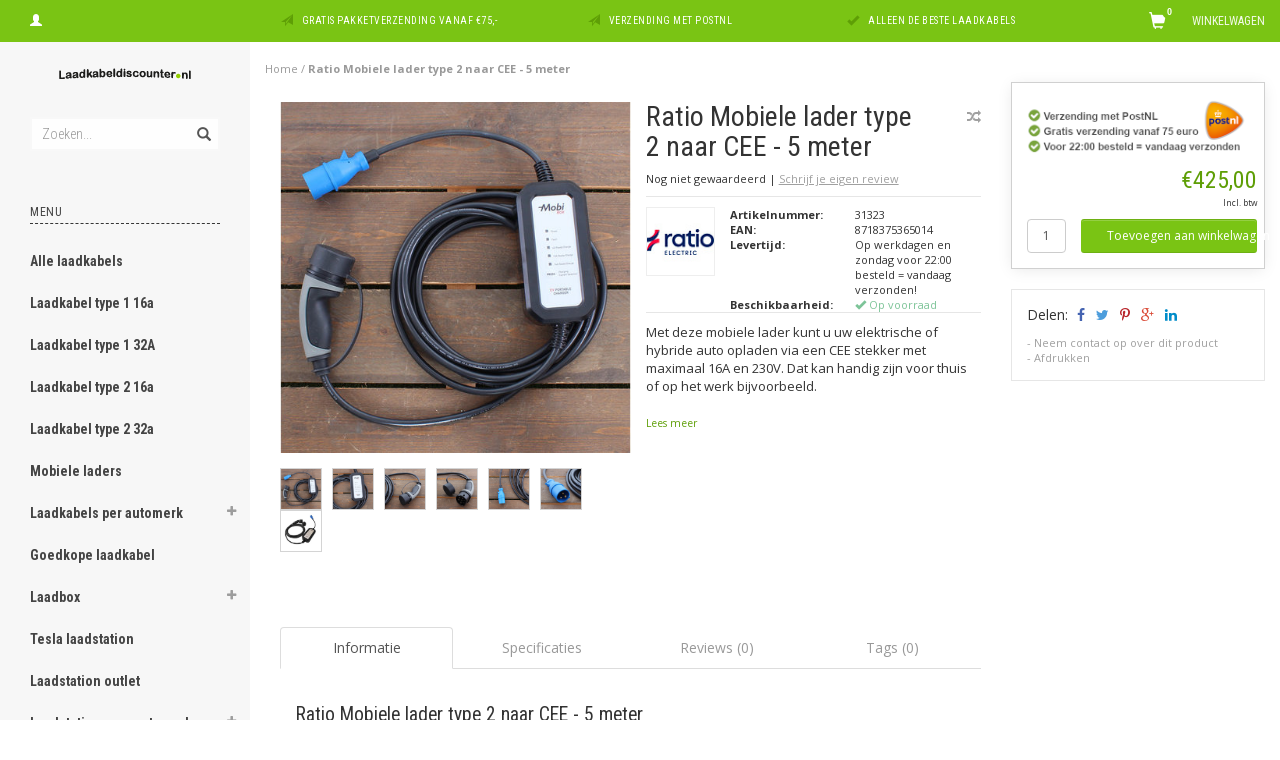

--- FILE ---
content_type: text/html;charset=utf-8
request_url: https://www.laadkabeldiscounter.nl/ratio-mobiele-lader-type-2-naar-cee-5-meter-16a.html
body_size: 27618
content:
<!DOCTYPE html>
<html lang="nl">
  <head>
    
    <meta charset="utf-8"/>
<!-- [START] 'blocks/head.rain' -->
<!--

  (c) 2008-2026 Lightspeed Netherlands B.V.
  http://www.lightspeedhq.com
  Generated: 25-01-2026 @ 22:57:41

-->
<link rel="canonical" href="https://www.laadkabeldiscounter.nl/ratio-mobiele-lader-type-2-naar-cee-5-meter-16a.html"/>
<link rel="alternate" href="https://www.laadkabeldiscounter.nl/index.rss" type="application/rss+xml" title="Nieuwe producten"/>
<meta name="robots" content="noodp,noydir"/>
<meta property="og:url" content="https://www.laadkabeldiscounter.nl/ratio-mobiele-lader-type-2-naar-cee-5-meter-16a.html?source=facebook"/>
<meta property="og:site_name" content="Laadkabeldiscounter.nl"/>
<meta property="og:title" content="Mobiele lader type 2 naar CEE - 5 meter"/>
<meta property="og:description" content="Met deze mobiele lader kunt u uw elektrische of hybride auto opladen via een CEE stekker met maximaal 16A en 230V. Handig voor thuis of op het werk."/>
<meta property="og:image" content="https://cdn.webshopapp.com/shops/221687/files/338883925/ratio-mobiele-lader-type-2-naar-cee-5-meter.jpg"/>
<script>
window.dataLayer = window.dataLayer || [];
    function gtag(){dataLayer.push(arguments);}
    gtag('js', new Date());

    gtag('config', 'G-8CLXRY14NC');
</script>
<script src="https://eu1-config.doofinder.com/2.x/44e24b4e-2ba0-48ff-89dd-a9093901f1c8.js"></script>
<!--[if lt IE 9]>
<script src="https://cdn.webshopapp.com/assets/html5shiv.js?2025-02-20"></script>
<![endif]-->
<!-- [END] 'blocks/head.rain' -->
    <title>Mobiele lader type 2 naar CEE - 5 meter - Laadkabeldiscounter.nl</title>
    <meta name="description" content="Met deze mobiele lader kunt u uw elektrische of hybride auto opladen via een CEE stekker met maximaal 16A en 230V. Handig voor thuis of op het werk." />
    <meta name="keywords" content="Auto opladen via CEE, mobiele lader, mobiele oplader, Mobiele lader type 2 naar CEE, Mobiele lader type 2, Mobiele lader CEE, Mobiele lader 220V, Mobiele lader auto" />
    <meta name="viewport" content="width=device-width, initial-scale=1.0, maximum-scale=1.0">
    <meta http-equiv="X-UA-Compatible" content="IE=edge">
    <meta name="apple-mobile-web-app-capable" content="yes">
    <meta name="apple-mobile-web-app-status-bar-style" content="black">
    
    <link href='//fonts.googleapis.com/css?family=Open%20Sans:400,300,600,700' rel='stylesheet' type='text/css'>
    <link href='//fonts.googleapis.com/css?family=Roboto%20Condensed:400,300,600,700' rel='stylesheet' type='text/css'>
    <link href="//maxcdn.bootstrapcdn.com/font-awesome/4.4.0/css/font-awesome.min.css" rel="stylesheet" type='text/css'>
    <meta name="google-site-verification" content="XaGLLLf6WEG38LLDWYksYmOIG6uBtg5vEA5t_rujiIM" />
    <meta name="google-site-verification" content="MYJmfP6brLHgQ_2dF65jHrtQhNwS7N0GCv0uTR7KoI8" />
    
    <link rel="shortcut icon" href="https://cdn.webshopapp.com/shops/221687/themes/118403/assets/favicon.ico?20251201091123" type="image/x-icon" />
    <link href="//maxcdn.bootstrapcdn.com/bootstrap/3.3.5/css/bootstrap.min.css" rel="stylesheet" type='text/css'>
    <link href="https://cdn.webshopapp.com/shops/221687/themes/118403/assets/style.css??20251201091130" rel="stylesheet" type='text/css'>    
     
    <link href="https://cdn.webshopapp.com/shops/221687/themes/118403/assets/style-category.css??20251201091130" rel="stylesheet" type='text/css'>
    <link href="https://cdn.webshopapp.com/shops/221687/themes/118403/assets/style-productpage.css??20251201091130" rel="stylesheet" type='text/css'>
    <link href="https://cdn.webshopapp.com/shops/221687/themes/118403/assets/settings.css??20251201091130" rel="stylesheet" type='text/css'>
    <link href="https://cdn.webshopapp.com/shops/221687/themes/118403/assets/custom.css??20251201091130" rel="stylesheet" type='text/css'>
    
    <script type="text/javascript" src="https://cdn.webshopapp.com/shops/221687/themes/118403/assets/jquery-2-1-3-min.js?20251201091130"></script>
    <script type="text/javascript" src="https://cdn.webshopapp.com/assets/jquery-ui-1-10-1.js?2025-02-20"></script>
    <script type="text/javascript" src="https://cdn.webshopapp.com/assets/jquery-migrate-1-1-1.js?2025-02-20"></script>  
    
    <script type="text/javascript" src="https://cdn.webshopapp.com/assets/gui.js?2025-02-20"></script>
    
    <script src="https://cdn.webshopapp.com/shops/221687/themes/118403/assets/jquery-retinise.js?20251201091130"></script>  
    <script type="text/javascript" src="https://cdn.webshopapp.com/shops/221687/themes/118403/assets/jquery-fancybox.js?20251201091130"></script>
    <link href="https://cdn.webshopapp.com/shops/221687/themes/118403/assets/jquery-fancybox.css?20251201091130" rel="stylesheet" type='text/css'>
            
    


    <!-- Global site tag (gtag.js) - Google AdWords: 1043226425 -->
    <script async src="https://www.googletagmanager.com/gtag/js?id=AW-1043226425"></script>
    <script>
      window.dataLayer = window.dataLayer || [];
      function gtag(){dataLayer.push(arguments);}
      gtag('js', new Date());

      gtag('config', 'AW-1043226425');
    </script>


    
  </head>
  
  <body data-offset-top="0" class="productpage">
    
    <div class="container-fluid">
  <div class="topbar">
    
    <div class="col-xs-12 topbar hidden-xs hidden-sm">         
      <!-- LANGUAGE DROPDOWN -->          
      <div class="col-xs-6 col-sm-6 col-md-2 dropdowns">
        <div class="tui-dropdown pull-left language">
                    
        </div>
        <div class="tui-dropdown pull-left currency">
                    
        </div>
        <a href="https://www.laadkabeldiscounter.nl/account/" title="Mijn account"><span class="glyphicon glyphicon-user"></span><span class="usertitle hidden">Mijn account</span></a>
      </div>
      <!-- /LANGUAGE DROPDOWN -->
      
      <div class="col-xs-8 hidden-xs hidden-sm usp nopadding">
        <ul>
                                        
                                                                                                    
                                        <li class="col-xs-6 text-center nopadding col-md-4">
            <span class="glyphicon icon-usp font-md glyphicon-send "></span> <a href="/service/shipping-returns/" title=" Gratis pakketverzending vanaf €75,-"> Gratis pakketverzending vanaf €75,-</a></li>
                    
                                        <li class="col-xs-6 text-center nopadding col-md-4">
            <span class="glyphicon icon-usp font-md  glyphicon-send "></span> <a href="/service/shipping-returns/" title="Verzending met PostNL">Verzending met PostNL</a></li>
                    
                                        <li class="col-xs-6 text-center nopadding col-md-4">
            <span class="glyphicon icon-usp font-md glyphicon-ok "></span> <a href="/alle-laadkabels/" title="Alleen de beste laadkabels">Alleen de beste laadkabels</a></li>
                    
                                        
                  </ul>
        
      </div>
      
      <div id="cartContainer" class="col-xs-6 col-sm-3 col-md-2 pull-right">
        <a href="https://www.laadkabeldiscounter.nl/cart/" title="Winkelwagen" class="cart">
          <span class="cart-total-text">Winkelwagen</span>
          <span class="glyphicon glyphicon-shopping-cart"></span>
        </a>
        <div class="view-cart col-md-3">     
          <h3>Winkelwagen</h3> 
          
<div class="holder paddingsm">
  U heeft geen artikelen in uw winkelwagen
</div>
 
                  </div>
      </div>      
      
    </div>
  </div>      
    <div class="wrapper-content">
      <div class="sidebar">
        <div class="col-xs-1 visible-xs visible-sm">
  <button type="button" class="navbar-toggle collapsed pull-left" data-toggle="collapse" data-target=".navigation-mobile">
    <span class="sr-only">Toggle navigation</span>
    <span class="icon-bar"></span>
    <span class="icon-bar"></span>
    <span class="icon-bar"></span>
  </button>
</div>


<div class="logo-sidebar col-xs-7 text-center">
  <a href="https://www.laadkabeldiscounter.nl/" title="Laadkabeldiscounter.nl: goedkope laadkabels voor de elektrische auto - ook voor thuisladen">
    <img alt="Laadkabeldiscounter.nl: goedkope laadkabels voor de elektrische auto - ook voor thuisladen" src="https://cdn.webshopapp.com/shops/221687/themes/118403/assets/logo-navigation.png??20251201091130" data-src="https://cdn.webshopapp.com/shops/221687/themes/118403/assets/logo-navigation.png??20251201091130" data-ret="https://cdn.webshopapp.com/shops/221687/themes/118403/assets/logo-navigation@2x.png??20251201091130" data-alt="Laadkabeldiscounter.nl: goedkope laadkabels voor de elektrische auto - ook voor thuisladen" class="retina-img" />
  </a>
  <noscript><img src="https://cdn.webshopapp.com/shops/221687/themes/118403/assets/logo-navigation.png??20251201091130" alt="Laadkabeldiscounter.nl: goedkope laadkabels voor de elektrische auto - ook voor thuisladen" /></noscript>
</div>

<div class="search hidden-xs hidden-sm">
  <form class="navbar-form" action="https://www.laadkabeldiscounter.nl/search/" method="get" id="form_search1">
    <span class="glyphicon glyphicon-remove exit-search" aria-hidden="true"></span>
    <div class="input-group">
      
      <input type="text" class="form-control" autocomplete="off" placeholder="Zoeken..." name="q" id="srch">
      <div class="input-group-btn">
        <button class="btn btn-search" type="submit" title="Zoeken" onclick="$('#form_search1').submit();"><span class="glyphicon glyphicon-search hiddne-xs hidden-sm" aria-hidden="true"></span></button>
      </div>
    </div>              
  </form>
  
  <div class="autocomplete">
    <div class="products products-livesearch"></div>
    <div class="more"><a href="#" title="Bekijk alle resultaten">Bekijk alle resultaten <span>(0)</span></a></div>
    <div class="notfound">Geen producten gevonden...</div>
  </div>
  <div class="mask"></div>  
</div>

<div class="col-xs-1 visible-xs visible-sm pull-right">
  <span class="glyphicon glyphicon-search sticky-search" aria-hidden="true"></span>
</div>

<div class="col-xs-1 text-right visible-xs visible-sm pull-right nopadding cart-top">        
  <a href="https://www.laadkabeldiscounter.nl/cart/" title="Winkelwagen"><span class="glyphicon glyphicon-shopping-cart"><span class="cart-total-quantity">0</span></span></a>
</div>



<div class="sidebar-body">
  <h2 class="borderbot-highlight hidden-xs hidden-sm">Menu</h2>
  <ul class="navigation-sidebar menu">
    <li class="visible-xs visible-sm"><a href="https://www.laadkabeldiscounter.nl/">Home</a></li>
    
        <li>
            <a title="Alle laadkabels" href="https://www.laadkabeldiscounter.nl/alle-laadkabels/" class="subtitel ">Alle laadkabels</a>
      
            
    </li>         
          <li>
            <a title="Laadkabel type 1 16a" href="https://www.laadkabeldiscounter.nl/laadkabel-type-1-16a/" class="subtitel ">Laadkabel type 1 16a</a>
      
            
    </li>         
          <li>
            <a title="Laadkabel type 1 32A" href="https://www.laadkabeldiscounter.nl/laadkabel-type-1-32a/" class="subtitel ">Laadkabel type 1 32A</a>
      
            
    </li>         
          <li>
            <a title="Laadkabel type 2 16a" href="https://www.laadkabeldiscounter.nl/laadkabel-type-2-16a/" class="subtitel ">Laadkabel type 2 16a</a>
      
            
    </li>         
          <li>
            <a title="Laadkabel type 2 32a" href="https://www.laadkabeldiscounter.nl/laadkabel-type-2-32a/" class="subtitel ">Laadkabel type 2 32a</a>
      
            
    </li>         
          <li>
            <a title="Mobiele laders" href="https://www.laadkabeldiscounter.nl/mobiele-laders/" class="subtitel ">Mobiele laders</a>
      
            
    </li>         
          <li>
      <span class="togglesub dropdown-toggle flip-y" role="button" aria-expanded="false"><i class="fa fa-plus"></i><i class="fa fa-minus"></i></span>      <a title="Laadkabels per automerk" href="https://www.laadkabeldiscounter.nl/laadkabels-per-automerk/" class="subtitel ">Laadkabels per automerk</a>
      
            <ul class="sub">
                <li class="has-sub ">          
          <span class="togglesub dropdown-toggle flip-y" role="button" aria-expanded="false"><i class="fa fa-plus"></i><i class="fa fa-minus"></i></span>          <a href="https://www.laadkabeldiscounter.nl/laadkabels-per-automerk/laadkabel-alfa-romeo/" title="Laadkabel Alfa Romeo">- Laadkabel Alfa Romeo </a>
                    <ul class="subsub">
                        <li><a href="https://www.laadkabeldiscounter.nl/laadkabels-per-automerk/laadkabel-alfa-romeo/laadkabel-alfa-romeo-junior-elettrica/" title="Laadkabel Alfa Romeo Junior Elettrica">- Laadkabel Alfa Romeo Junior Elettrica </a>
                          
            </li>
                      </ul>
                  </li>
                <li class="has-sub ">          
          <span class="togglesub dropdown-toggle flip-y" role="button" aria-expanded="false"><i class="fa fa-plus"></i><i class="fa fa-minus"></i></span>          <a href="https://www.laadkabeldiscounter.nl/laadkabels-per-automerk/laadkabel-audi/" title="Laadkabel Audi">- Laadkabel Audi </a>
                    <ul class="subsub">
                        <li><a href="https://www.laadkabeldiscounter.nl/laadkabels-per-automerk/laadkabel-audi/laadkabel-audi-a3-e-tron/" title="Laadkabel Audi A3 e-tron">- Laadkabel Audi A3 e-tron </a>
                          
            </li>
                        <li><a href="https://www.laadkabeldiscounter.nl/laadkabels-per-automerk/laadkabel-audi/laadkabel-audi-a6-hybride/" title="Laadkabel Audi A6 Hybride">- Laadkabel Audi A6 Hybride </a>
                          
            </li>
                        <li><a href="https://www.laadkabeldiscounter.nl/laadkabels-per-automerk/laadkabel-audi/laadkabel-audi-a8-hybride/" title="Laadkabel Audi A8 Hybride">- Laadkabel Audi A8 Hybride </a>
                          
            </li>
                        <li><a href="https://www.laadkabeldiscounter.nl/laadkabels-per-automerk/laadkabel-audi/laadkabel-audi-q4-e-tron/" title="Laadkabel Audi Q4 e-tron">- Laadkabel Audi Q4 e-tron </a>
                          
            </li>
                        <li><a href="https://www.laadkabeldiscounter.nl/laadkabels-per-automerk/laadkabel-audi/laadkabel-audi-q5-hybride/" title="Laadkabel Audi Q5 Hybride">- Laadkabel Audi Q5 Hybride </a>
                          
            </li>
                        <li><a href="https://www.laadkabeldiscounter.nl/laadkabels-per-automerk/laadkabel-audi/laadkabel-audi-q7-e-tron/" title="Laadkabel Audi Q7 e-tron">- Laadkabel Audi Q7 e-tron </a>
                          
            </li>
                        <li><a href="https://www.laadkabeldiscounter.nl/laadkabels-per-automerk/laadkabel-audi/laadkabel-audi-e-tron/" title="Laadkabel Audi e-tron">- Laadkabel Audi e-tron </a>
                          
            </li>
                        <li><a href="https://www.laadkabeldiscounter.nl/laadkabels-per-automerk/laadkabel-audi/laadkabel-audi-q8-e-tron/" title="Laadkabel Audi Q8 e-tron">- Laadkabel Audi Q8 e-tron </a>
                          
            </li>
                      </ul>
                  </li>
                <li class="has-sub ">          
          <span class="togglesub dropdown-toggle flip-y" role="button" aria-expanded="false"><i class="fa fa-plus"></i><i class="fa fa-minus"></i></span>          <a href="https://www.laadkabeldiscounter.nl/laadkabels-per-automerk/laadkabel-bmw/" title="Laadkabel BMW">- Laadkabel BMW </a>
                    <ul class="subsub">
                        <li><a href="https://www.laadkabeldiscounter.nl/laadkabels-per-automerk/laadkabel-bmw/laadkabel-bmw-225xe-iperformance/" title="Laadkabel BMW 225xe iPerformance">- Laadkabel BMW 225xe iPerformance </a>
                          
            </li>
                        <li><a href="https://www.laadkabeldiscounter.nl/laadkabels-per-automerk/laadkabel-bmw/laadkabel-bmw-330e-edrive/" title="Laadkabel BMW 330e eDrive">- Laadkabel BMW 330e eDrive </a>
                          
            </li>
                        <li><a href="https://www.laadkabeldiscounter.nl/laadkabels-per-automerk/laadkabel-bmw/laadkabel-bmw-530e-iperformance/" title="Laadkabel BMW 530e iPerformance">- Laadkabel BMW 530e iPerformance </a>
                          
            </li>
                        <li><a href="https://www.laadkabeldiscounter.nl/laadkabels-per-automerk/laadkabel-bmw/laadkabel-bmw-740e-edrive/" title="Laadkabel BMW 740e eDrive">- Laadkabel BMW 740e eDrive </a>
                          
            </li>
                        <li><a href="https://www.laadkabeldiscounter.nl/laadkabels-per-automerk/laadkabel-bmw/laadkabel-bmw-x5-edrive/" title="Laadkabel BMW X5 eDrive">- Laadkabel BMW X5 eDrive </a>
                          
            </li>
                        <li><a href="https://www.laadkabeldiscounter.nl/laadkabels-per-automerk/laadkabel-bmw/laadkabel-bmw-i8/" title="Laadkabel BMW i8">- Laadkabel BMW i8 </a>
                          
            </li>
                        <li><a href="https://www.laadkabeldiscounter.nl/laadkabels-per-automerk/laadkabel-bmw/laadkabel-bmw-i3-met-22kwh-accu/" title="Laadkabel BMW i3 met 22kWh accu">- Laadkabel BMW i3 met 22kWh accu </a>
                          
            </li>
                        <li><a href="https://www.laadkabeldiscounter.nl/laadkabels-per-automerk/laadkabel-bmw/laadkabel-bmw-i3-met-33kwh-accu/" title="Laadkabel BMW i3 met 33kWh accu">- Laadkabel BMW i3 met 33kWh accu </a>
                          
            </li>
                        <li><a href="https://www.laadkabeldiscounter.nl/laadkabels-per-automerk/laadkabel-bmw/laadkabel-bmw-i3-met-74-kw-boordlader-vanaf-oktobe/" title="Laadkabel BMW i3 met 7.4 kW boordlader (vanaf oktober 2017)">- Laadkabel BMW i3 met 7.4 kW boordlader (vanaf oktober 2017) </a>
                          
            </li>
                        <li><a href="https://www.laadkabeldiscounter.nl/laadkabels-per-automerk/laadkabel-bmw/laadkabel-bmw-i3-met-11-kw-boordlader-vanaf-oktobe/" title="Laadkabel BMW i3 met 11 kW boordlader (vanaf oktober 2017)">- Laadkabel BMW i3 met 11 kW boordlader (vanaf oktober 2017) </a>
                          
            </li>
                      </ul>
                  </li>
                <li class="has-sub ">          
          <span class="togglesub dropdown-toggle flip-y" role="button" aria-expanded="false"><i class="fa fa-plus"></i><i class="fa fa-minus"></i></span>          <a href="https://www.laadkabeldiscounter.nl/laadkabels-per-automerk/laadkabel-byd/" title="Laadkabel BYD">- Laadkabel BYD </a>
                    <ul class="subsub">
                        <li><a href="https://www.laadkabeldiscounter.nl/laadkabels-per-automerk/laadkabel-byd/laadkabel-byd-atto-3/" title="Laadkabel BYD ATTO 3">- Laadkabel BYD ATTO 3 </a>
                          
            </li>
                        <li><a href="https://www.laadkabeldiscounter.nl/laadkabels-per-automerk/laadkabel-byd/laadkabel-byd-tang/" title="Laadkabel BYD TANG">- Laadkabel BYD TANG </a>
                          
            </li>
                        <li><a href="https://www.laadkabeldiscounter.nl/laadkabels-per-automerk/laadkabel-byd/laadkabel-byd-dolphin/" title="Laadkabel BYD DOLPHIN">- Laadkabel BYD DOLPHIN </a>
                          
            </li>
                        <li><a href="https://www.laadkabeldiscounter.nl/laadkabels-per-automerk/laadkabel-byd/laadkabel-byd-seal/" title="Laadkabel BYD SEAL">- Laadkabel BYD SEAL </a>
                          
            </li>
                        <li><a href="https://www.laadkabeldiscounter.nl/laadkabels-per-automerk/laadkabel-byd/laadkabel-byd-han/" title="Laadkabel BYD HAN">- Laadkabel BYD HAN </a>
                          
            </li>
                      </ul>
                  </li>
                <li class="has-sub ">          
          <span class="togglesub dropdown-toggle flip-y" role="button" aria-expanded="false"><i class="fa fa-plus"></i><i class="fa fa-minus"></i></span>          <a href="https://www.laadkabeldiscounter.nl/laadkabels-per-automerk/laadkabel-chevrolet/" title="Laadkabel Chevrolet">- Laadkabel Chevrolet </a>
                    <ul class="subsub">
                        <li><a href="https://www.laadkabeldiscounter.nl/laadkabels-per-automerk/laadkabel-chevrolet/laadkabel-chevrolet-volt/" title="Laadkabel Chevrolet Volt">- Laadkabel Chevrolet Volt </a>
                          
            </li>
                        <li><a href="https://www.laadkabeldiscounter.nl/laadkabels-per-automerk/laadkabel-chevrolet/laadkabel-chevrolet-bolt/" title="Laadkabel Chevrolet Bolt">- Laadkabel Chevrolet Bolt </a>
                          
            </li>
                      </ul>
                  </li>
                <li class="has-sub ">          
          <span class="togglesub dropdown-toggle flip-y" role="button" aria-expanded="false"><i class="fa fa-plus"></i><i class="fa fa-minus"></i></span>          <a href="https://www.laadkabeldiscounter.nl/laadkabels-per-automerk/laadkabel-chrysler/" title="Laadkabel Chrysler">- Laadkabel Chrysler </a>
                    <ul class="subsub">
                        <li><a href="https://www.laadkabeldiscounter.nl/laadkabels-per-automerk/laadkabel-chrysler/laadkabel-chrysler-pacifica/" title="Laadkabel Chrysler Pacifica">- Laadkabel Chrysler Pacifica </a>
                          
            </li>
                      </ul>
                  </li>
                <li class="has-sub ">          
          <span class="togglesub dropdown-toggle flip-y" role="button" aria-expanded="false"><i class="fa fa-plus"></i><i class="fa fa-minus"></i></span>          <a href="https://www.laadkabeldiscounter.nl/laadkabels-per-automerk/laadkabel-citroen/" title="Laadkabel Citroën">- Laadkabel Citroën </a>
                    <ul class="subsub">
                        <li><a href="https://www.laadkabeldiscounter.nl/laadkabels-per-automerk/laadkabel-citroen/laadkabel-citroen-c-zero/" title="Laadkabel Citroën C-Zero">- Laadkabel Citroën C-Zero </a>
                          
            </li>
                        <li><a href="https://www.laadkabeldiscounter.nl/laadkabels-per-automerk/laadkabel-citroen/laadkabel-citroen-e-berlingo-multispace/" title="Laadkabel Citroën E-Berlingo Multispace">- Laadkabel Citroën E-Berlingo Multispace </a>
                          
            </li>
                        <li><a href="https://www.laadkabeldiscounter.nl/laadkabels-per-automerk/laadkabel-citroen/laadkabel-citroen-e-c4/" title="Laadkabel Citroën e-C4">- Laadkabel Citroën e-C4 </a>
                          
            </li>
                      </ul>
                  </li>
                <li class="has-sub ">          
          <span class="togglesub dropdown-toggle flip-y" role="button" aria-expanded="false"><i class="fa fa-plus"></i><i class="fa fa-minus"></i></span>          <a href="https://www.laadkabeldiscounter.nl/laadkabels-per-automerk/laadkabel-cupra/" title="Laadkabel Cupra">- Laadkabel Cupra </a>
                    <ul class="subsub">
                        <li><a href="https://www.laadkabeldiscounter.nl/laadkabels-per-automerk/laadkabel-cupra/laadkabel-cupra-born/" title="Laadkabel Cupra Born">- Laadkabel Cupra Born </a>
                          
            </li>
                        <li><a href="https://www.laadkabeldiscounter.nl/laadkabels-per-automerk/laadkabel-cupra/laadkabel-cupra-tavascan/" title="Laadkabel Cupra Tavascan">- Laadkabel Cupra Tavascan </a>
                          
            </li>
                      </ul>
                  </li>
                <li class="has-sub ">          
          <span class="togglesub dropdown-toggle flip-y" role="button" aria-expanded="false"><i class="fa fa-plus"></i><i class="fa fa-minus"></i></span>          <a href="https://www.laadkabeldiscounter.nl/laadkabels-per-automerk/laadkabel-dacia/" title="Laadkabel Dacia">- Laadkabel Dacia </a>
                    <ul class="subsub">
                        <li><a href="https://www.laadkabeldiscounter.nl/laadkabels-per-automerk/laadkabel-dacia/laadkabel-dacia-spring/" title="Laadkabel Dacia Spring">- Laadkabel Dacia Spring </a>
                          
            </li>
                      </ul>
                  </li>
                <li class="has-sub ">          
          <span class="togglesub dropdown-toggle flip-y" role="button" aria-expanded="false"><i class="fa fa-plus"></i><i class="fa fa-minus"></i></span>          <a href="https://www.laadkabeldiscounter.nl/laadkabels-per-automerk/laadkabel-ds/" title="Laadkabel DS">- Laadkabel DS </a>
                    <ul class="subsub">
                        <li><a href="https://www.laadkabeldiscounter.nl/laadkabels-per-automerk/laadkabel-ds/laadkabel-ds-3-crossback-e-tense/" title="Laadkabel DS 3 Crossback E-Tense">- Laadkabel DS 3 Crossback E-Tense </a>
                          
            </li>
                        <li><a href="https://www.laadkabeldiscounter.nl/laadkabels-per-automerk/laadkabel-ds/laadkabel-ds-n8/" title="Laadkabel DS N°8">- Laadkabel DS N°8 </a>
                          
            </li>
                      </ul>
                  </li>
                <li class="has-sub ">          
          <span class="togglesub dropdown-toggle flip-y" role="button" aria-expanded="false"><i class="fa fa-plus"></i><i class="fa fa-minus"></i></span>          <a href="https://www.laadkabeldiscounter.nl/laadkabels-per-automerk/laadkabel-fiat/" title="Laadkabel Fiat">- Laadkabel Fiat </a>
                    <ul class="subsub">
                        <li><a href="https://www.laadkabeldiscounter.nl/laadkabels-per-automerk/laadkabel-fiat/laadkabel-fiat-500e-tot-2019/" title="Laadkabel Fiat 500e (tot 2019)">- Laadkabel Fiat 500e (tot 2019) </a>
                          
            </li>
                        <li><a href="https://www.laadkabeldiscounter.nl/laadkabels-per-automerk/laadkabel-fiat/laadkabel-fiat-500e-vanaf-2020/" title="Laadkabel Fiat 500e (vanaf 2020)">- Laadkabel Fiat 500e (vanaf 2020) </a>
                          
            </li>
                        <li><a href="https://www.laadkabeldiscounter.nl/laadkabels-per-automerk/laadkabel-fiat/laadkabel-fiat-600e/" title="Laadkabel Fiat 600e">- Laadkabel Fiat 600e </a>
                          
            </li>
                      </ul>
                  </li>
                <li class="has-sub ">          
          <span class="togglesub dropdown-toggle flip-y" role="button" aria-expanded="false"><i class="fa fa-plus"></i><i class="fa fa-minus"></i></span>          <a href="https://www.laadkabeldiscounter.nl/laadkabels-per-automerk/laadkabel-fisker/" title="Laadkabel Fisker">- Laadkabel Fisker </a>
                    <ul class="subsub">
                        <li><a href="https://www.laadkabeldiscounter.nl/laadkabels-per-automerk/laadkabel-fisker/laadkabel-fisker-karma/" title="Laadkabel Fisker Karma">- Laadkabel Fisker Karma </a>
                          
            </li>
                        <li><a href="https://www.laadkabeldiscounter.nl/laadkabels-per-automerk/laadkabel-fisker/laadkabel-fisker-ocean/" title="Laadkabel Fisker Ocean">- Laadkabel Fisker Ocean </a>
                          
            </li>
                      </ul>
                  </li>
                <li class="has-sub ">          
          <span class="togglesub dropdown-toggle flip-y" role="button" aria-expanded="false"><i class="fa fa-plus"></i><i class="fa fa-minus"></i></span>          <a href="https://www.laadkabeldiscounter.nl/laadkabels-per-automerk/laadkabel-ford/" title="Laadkabel Ford">- Laadkabel Ford </a>
                    <ul class="subsub">
                        <li><a href="https://www.laadkabeldiscounter.nl/laadkabels-per-automerk/laadkabel-ford/laadkabel-ford-c-max/" title="Laadkabel Ford C-Max">- Laadkabel Ford C-Max </a>
                          
            </li>
                        <li><a href="https://www.laadkabeldiscounter.nl/laadkabels-per-automerk/laadkabel-ford/laadkabel-ford-focus/" title="Laadkabel Ford Focus">- Laadkabel Ford Focus </a>
                          
            </li>
                        <li><a href="https://www.laadkabeldiscounter.nl/laadkabels-per-automerk/laadkabel-ford/laadkabel-ford-mustang-mach-e/" title="Laadkabel Ford Mustang Mach-E">- Laadkabel Ford Mustang Mach-E </a>
                          
            </li>
                      </ul>
                  </li>
                <li class="has-sub ">          
          <span class="togglesub dropdown-toggle flip-y" role="button" aria-expanded="false"><i class="fa fa-plus"></i><i class="fa fa-minus"></i></span>          <a href="https://www.laadkabeldiscounter.nl/laadkabels-per-automerk/laadkabel-honda/" title="Laadkabel Honda">- Laadkabel Honda </a>
                    <ul class="subsub">
                        <li><a href="https://www.laadkabeldiscounter.nl/laadkabels-per-automerk/laadkabel-honda/laadkabel-honda-e/" title="Laadkabel Honda e">- Laadkabel Honda e </a>
                          
            </li>
                        <li><a href="https://www.laadkabeldiscounter.nl/laadkabels-per-automerk/laadkabel-honda/laadkabel-honda-eny1/" title="Laadkabel Honda e:Ny1">- Laadkabel Honda e:Ny1 </a>
                          
            </li>
                      </ul>
                  </li>
                <li class="has-sub ">          
          <span class="togglesub dropdown-toggle flip-y" role="button" aria-expanded="false"><i class="fa fa-plus"></i><i class="fa fa-minus"></i></span>          <a href="https://www.laadkabeldiscounter.nl/laadkabels-per-automerk/laadkabel-hyundai/" title="Laadkabel Hyundai">- Laadkabel Hyundai </a>
                    <ul class="subsub">
                        <li><a href="https://www.laadkabeldiscounter.nl/laadkabels-per-automerk/laadkabel-hyundai/laadkabel-hyundai-ioniq-electric/" title="Laadkabel Hyundai IONIQ Electric">- Laadkabel Hyundai IONIQ Electric </a>
                          
            </li>
                        <li><a href="https://www.laadkabeldiscounter.nl/laadkabels-per-automerk/laadkabel-hyundai/laadkabel-hyundai-kona-electric/" title="Laadkabel Hyundai Kona Electric">- Laadkabel Hyundai Kona Electric </a>
                          
            </li>
                        <li><a href="https://www.laadkabeldiscounter.nl/laadkabels-per-automerk/laadkabel-hyundai/laadkabel-hyundai-kona-electric-model-2020/" title="Laadkabel Hyundai Kona Electric (model 2020)">- Laadkabel Hyundai Kona Electric (model 2020) </a>
                          
            </li>
                        <li><a href="https://www.laadkabeldiscounter.nl/laadkabels-per-automerk/laadkabel-hyundai/laadkabel-hyundai-ioniq-5/" title="Laadkabel Hyundai IONIQ 5">- Laadkabel Hyundai IONIQ 5 </a>
                          
            </li>
                        <li><a href="https://www.laadkabeldiscounter.nl/laadkabels-per-automerk/laadkabel-hyundai/laadkabel-hyundai-ioniq-6/" title="Laadkabel Hyundai IONIQ 6">- Laadkabel Hyundai IONIQ 6 </a>
                          
            </li>
                      </ul>
                  </li>
                <li class="has-sub ">          
          <span class="togglesub dropdown-toggle flip-y" role="button" aria-expanded="false"><i class="fa fa-plus"></i><i class="fa fa-minus"></i></span>          <a href="https://www.laadkabeldiscounter.nl/laadkabels-per-automerk/laadkabel-jac/" title="Laadkabel JAC">- Laadkabel JAC </a>
                    <ul class="subsub">
                        <li><a href="https://www.laadkabeldiscounter.nl/laadkabels-per-automerk/laadkabel-jac/laadkabel-jac-iev7s/" title="Laadkabel JAC iEV7s">- Laadkabel JAC iEV7s </a>
                          
            </li>
                      </ul>
                  </li>
                <li class="has-sub ">          
          <span class="togglesub dropdown-toggle flip-y" role="button" aria-expanded="false"><i class="fa fa-plus"></i><i class="fa fa-minus"></i></span>          <a href="https://www.laadkabeldiscounter.nl/laadkabels-per-automerk/laadkabel-jaguar/" title="Laadkabel Jaguar">- Laadkabel Jaguar </a>
                    <ul class="subsub">
                        <li><a href="https://www.laadkabeldiscounter.nl/laadkabels-per-automerk/laadkabel-jaguar/laadkabel-jaguar-i-pace/" title="Laadkabel Jaguar I-Pace">- Laadkabel Jaguar I-Pace </a>
                          
            </li>
                        <li><a href="https://www.laadkabeldiscounter.nl/laadkabels-per-automerk/laadkabel-jaguar/laadkabel-jaguar-i-pace-vanaf-juli-2020/" title="Laadkabel Jaguar I-Pace (vanaf juli 2020)">- Laadkabel Jaguar I-Pace (vanaf juli 2020) </a>
                          
            </li>
                      </ul>
                  </li>
                <li class="has-sub ">          
          <span class="togglesub dropdown-toggle flip-y" role="button" aria-expanded="false"><i class="fa fa-plus"></i><i class="fa fa-minus"></i></span>          <a href="https://www.laadkabeldiscounter.nl/laadkabels-per-automerk/laadkabel-jeep/" title="Laadkabel Jeep">- Laadkabel Jeep </a>
                    <ul class="subsub">
                        <li><a href="https://www.laadkabeldiscounter.nl/laadkabels-per-automerk/laadkabel-jeep/laadkabel-jeep-avenger-electric/" title="Laadkabel Jeep Avenger Electric">- Laadkabel Jeep Avenger Electric </a>
                          
            </li>
                      </ul>
                  </li>
                <li class="has-sub ">          
          <span class="togglesub dropdown-toggle flip-y" role="button" aria-expanded="false"><i class="fa fa-plus"></i><i class="fa fa-minus"></i></span>          <a href="https://www.laadkabeldiscounter.nl/laadkabels-per-automerk/laadkabel-kia/" title="Laadkabel Kia">- Laadkabel Kia </a>
                    <ul class="subsub">
                        <li><a href="https://www.laadkabeldiscounter.nl/laadkabels-per-automerk/laadkabel-kia/laadkabel-kia-optima-phev/" title="Laadkabel Kia Optima PHEV">- Laadkabel Kia Optima PHEV </a>
                          
            </li>
                        <li><a href="https://www.laadkabeldiscounter.nl/laadkabels-per-automerk/laadkabel-kia/laadkabel-kia-niro-phev/" title="Laadkabel Kia Niro PHEV">- Laadkabel Kia Niro PHEV </a>
                          
            </li>
                        <li><a href="https://www.laadkabeldiscounter.nl/laadkabels-per-automerk/laadkabel-kia/laadkabel-kia-optima-sportswagon-phev/" title="Laadkabel Kia Optima Sportswagon PHEV">- Laadkabel Kia Optima Sportswagon PHEV </a>
                          
            </li>
                        <li><a href="https://www.laadkabeldiscounter.nl/laadkabels-per-automerk/laadkabel-kia/laadkabel-kia-soul-ev/" title="Laadkabel Kia Soul EV">- Laadkabel Kia Soul EV </a>
                          
            </li>
                        <li><a href="https://www.laadkabeldiscounter.nl/laadkabels-per-automerk/laadkabel-kia/laadkabel-kia-e-niro/" title="Laadkabel Kia e-Niro">- Laadkabel Kia e-Niro </a>
                          
            </li>
                        <li><a href="https://www.laadkabeldiscounter.nl/laadkabels-per-automerk/laadkabel-kia/laadkabel-kia-e-niro-vanaf-2020/" title="Laadkabel Kia e-Niro (vanaf 2020)">- Laadkabel Kia e-Niro (vanaf 2020) </a>
                          
            </li>
                        <li><a href="https://www.laadkabeldiscounter.nl/laadkabels-per-automerk/laadkabel-kia/laadkabel-kia-e-soul/" title="Laadkabel Kia e-Soul">- Laadkabel Kia e-Soul </a>
                          
            </li>
                        <li><a href="https://www.laadkabeldiscounter.nl/laadkabels-per-automerk/laadkabel-kia/laadkabel-kia-ev3/" title="Laadkabel Kia EV3">- Laadkabel Kia EV3 </a>
                          
            </li>
                        <li><a href="https://www.laadkabeldiscounter.nl/laadkabels-per-automerk/laadkabel-kia/laadkabel-kia-ev6/" title="Laadkabel Kia EV6">- Laadkabel Kia EV6 </a>
                          
            </li>
                        <li><a href="https://www.laadkabeldiscounter.nl/laadkabels-per-automerk/laadkabel-kia/laadkabel-kia-ev9/" title="Laadkabel Kia EV9">- Laadkabel Kia EV9 </a>
                          
            </li>
                      </ul>
                  </li>
                <li class="has-sub ">          
          <span class="togglesub dropdown-toggle flip-y" role="button" aria-expanded="false"><i class="fa fa-plus"></i><i class="fa fa-minus"></i></span>          <a href="https://www.laadkabeldiscounter.nl/laadkabels-per-automerk/laadkabel-land-rover/" title="Laadkabel Land Rover">- Laadkabel Land Rover </a>
                    <ul class="subsub">
                        <li><a href="https://www.laadkabeldiscounter.nl/laadkabels-per-automerk/laadkabel-land-rover/laadkabel-range-rover-p400e/" title="Laadkabel Range Rover P400e">- Laadkabel Range Rover P400e </a>
                          
            </li>
                      </ul>
                  </li>
                <li class="has-sub ">          
          <span class="togglesub dropdown-toggle flip-y" role="button" aria-expanded="false"><i class="fa fa-plus"></i><i class="fa fa-minus"></i></span>          <a href="https://www.laadkabeldiscounter.nl/laadkabels-per-automerk/laadkabel-lexus/" title="Laadkabel Lexus">- Laadkabel Lexus </a>
                    <ul class="subsub">
                        <li><a href="https://www.laadkabeldiscounter.nl/laadkabels-per-automerk/laadkabel-lexus/laadkabel-lexus-300e/" title="Laadkabel Lexus 300e">- Laadkabel Lexus 300e </a>
                          
            </li>
                      </ul>
                  </li>
                <li class="has-sub ">          
          <span class="togglesub dropdown-toggle flip-y" role="button" aria-expanded="false"><i class="fa fa-plus"></i><i class="fa fa-minus"></i></span>          <a href="https://www.laadkabeldiscounter.nl/laadkabels-per-automerk/laadkabel-lotus/" title="Laadkabel Lotus">- Laadkabel Lotus </a>
                    <ul class="subsub">
                        <li><a href="https://www.laadkabeldiscounter.nl/laadkabels-per-automerk/laadkabel-lotus/laadkabel-lotus-eletre/" title="Laadkabel Lotus Eletre">- Laadkabel Lotus Eletre </a>
                          
            </li>
                        <li><a href="https://www.laadkabeldiscounter.nl/laadkabels-per-automerk/laadkabel-lotus/laadkabel-lotus-emeya/" title="Laadkabel Lotus Emeya">- Laadkabel Lotus Emeya </a>
                          
            </li>
                      </ul>
                  </li>
                <li class="has-sub ">          
          <span class="togglesub dropdown-toggle flip-y" role="button" aria-expanded="false"><i class="fa fa-plus"></i><i class="fa fa-minus"></i></span>          <a href="https://www.laadkabeldiscounter.nl/laadkabels-per-automerk/laadkabel-lynk-co/" title="Laadkabel Lynk &amp; Co">- Laadkabel Lynk &amp; Co </a>
                    <ul class="subsub">
                        <li><a href="https://www.laadkabeldiscounter.nl/laadkabels-per-automerk/laadkabel-lynk-co/laadkabel-lynk-co-01/" title="Laadkabel Lynk &amp; Co 01">- Laadkabel Lynk &amp; Co 01 </a>
                          
            </li>
                        <li><a href="https://www.laadkabeldiscounter.nl/laadkabels-per-automerk/laadkabel-lynk-co/laadkabel-lynk-co-02/" title="Laadkabel Lynk &amp; Co 02">- Laadkabel Lynk &amp; Co 02 </a>
                          
            </li>
                      </ul>
                  </li>
                <li class="has-sub ">          
          <span class="togglesub dropdown-toggle flip-y" role="button" aria-expanded="false"><i class="fa fa-plus"></i><i class="fa fa-minus"></i></span>          <a href="https://www.laadkabeldiscounter.nl/laadkabels-per-automerk/laadkabel-mazda/" title="Laadkabel Mazda">- Laadkabel Mazda </a>
                    <ul class="subsub">
                        <li><a href="https://www.laadkabeldiscounter.nl/laadkabels-per-automerk/laadkabel-mazda/laadkabel-mazda-mx-30/" title="Laadkabel Mazda MX-30">- Laadkabel Mazda MX-30 </a>
                          
            </li>
                      </ul>
                  </li>
                <li class="has-sub ">          
          <span class="togglesub dropdown-toggle flip-y" role="button" aria-expanded="false"><i class="fa fa-plus"></i><i class="fa fa-minus"></i></span>          <a href="https://www.laadkabeldiscounter.nl/laadkabels-per-automerk/laadkabel-mercedes-benz/" title="Laadkabel Mercedes-Benz">- Laadkabel Mercedes-Benz </a>
                    <ul class="subsub">
                        <li><a href="https://www.laadkabeldiscounter.nl/laadkabels-per-automerk/laadkabel-mercedes-benz/laadkabel-mercedes-benz-s550/" title="Laadkabel Mercedes-Benz S550">- Laadkabel Mercedes-Benz S550 </a>
                          
            </li>
                        <li><a href="https://www.laadkabeldiscounter.nl/laadkabels-per-automerk/laadkabel-mercedes-benz/laadkabel-mercedes-benz-glc350e/" title="Laadkabel Mercedes-Benz GLC350e">- Laadkabel Mercedes-Benz GLC350e </a>
                          
            </li>
                        <li><a href="https://www.laadkabeldiscounter.nl/laadkabels-per-automerk/laadkabel-mercedes-benz/laadkabel-mercedes-benz-gle-500e/" title="Laadkabel Mercedes-Benz GLE 500e">- Laadkabel Mercedes-Benz GLE 500e </a>
                          
            </li>
                        <li><a href="https://www.laadkabeldiscounter.nl/laadkabels-per-automerk/laadkabel-mercedes-benz/laadkabel-mercedes-benz-c350e-estate/" title="Laadkabel Mercedes-Benz C350e Estate">- Laadkabel Mercedes-Benz C350e Estate </a>
                          
            </li>
                        <li><a href="https://www.laadkabeldiscounter.nl/laadkabels-per-automerk/laadkabel-mercedes-benz/laadkabel-mercedes-benz-c350e-limousine/" title="Laadkabel Mercedes-Benz C350e Limousine">- Laadkabel Mercedes-Benz C350e Limousine </a>
                          
            </li>
                        <li><a href="https://www.laadkabeldiscounter.nl/laadkabels-per-automerk/laadkabel-mercedes-benz/laadkabel-mercedes-benz-eqc/" title="Laadkabel Mercedes-Benz EQC">- Laadkabel Mercedes-Benz EQC </a>
                          
            </li>
                        <li><a href="https://www.laadkabeldiscounter.nl/laadkabels-per-automerk/laadkabel-mercedes-benz/laadkabel-mercedes-benz-eqs/" title="Laadkabel Mercedes-Benz EQS">- Laadkabel Mercedes-Benz EQS </a>
                          
            </li>
                        <li><a href="https://www.laadkabeldiscounter.nl/laadkabels-per-automerk/laadkabel-mercedes-benz/laadkabel-mercedes-benz-evito/" title="Laadkabel Mercedes-Benz eVito">- Laadkabel Mercedes-Benz eVito </a>
                          
            </li>
                      </ul>
                  </li>
                <li class="has-sub ">          
          <span class="togglesub dropdown-toggle flip-y" role="button" aria-expanded="false"><i class="fa fa-plus"></i><i class="fa fa-minus"></i></span>          <a href="https://www.laadkabeldiscounter.nl/laadkabels-per-automerk/laadkabel-mg/" title="Laadkabel MG">- Laadkabel MG </a>
                    <ul class="subsub">
                        <li><a href="https://www.laadkabeldiscounter.nl/laadkabels-per-automerk/laadkabel-mg/laadkabel-mg-zs-ev/" title="Laadkabel MG ZS EV">- Laadkabel MG ZS EV </a>
                          
            </li>
                        <li><a href="https://www.laadkabeldiscounter.nl/laadkabels-per-automerk/laadkabel-mg/laadkabel-mg-marvel-r/" title="Laadkabel MG Marvel R">- Laadkabel MG Marvel R </a>
                          
            </li>
                        <li><a href="https://www.laadkabeldiscounter.nl/laadkabels-per-automerk/laadkabel-mg/laadkabel-mg-mg4/" title="Laadkabel MG MG4">- Laadkabel MG MG4 </a>
                          
            </li>
                        <li><a href="https://www.laadkabeldiscounter.nl/laadkabels-per-automerk/laadkabel-mg/laadkabel-mg-mg5/" title="Laadkabel MG MG5">- Laadkabel MG MG5 </a>
                          
            </li>
                        <li><a href="https://www.laadkabeldiscounter.nl/laadkabels-per-automerk/laadkabel-mg/laadkabel-mg-cyberster/" title="Laadkabel MG Cyberster">- Laadkabel MG Cyberster </a>
                          
            </li>
                      </ul>
                  </li>
                <li class="has-sub ">          
          <span class="togglesub dropdown-toggle flip-y" role="button" aria-expanded="false"><i class="fa fa-plus"></i><i class="fa fa-minus"></i></span>          <a href="https://www.laadkabeldiscounter.nl/laadkabels-per-automerk/laadkabel-mini/" title="Laadkabel Mini">- Laadkabel Mini </a>
                    <ul class="subsub">
                        <li><a href="https://www.laadkabeldiscounter.nl/laadkabels-per-automerk/laadkabel-mini/laadkabel-mini-cooper-s-e-countryman/" title="Laadkabel Mini Cooper S E Countryman">- Laadkabel Mini Cooper S E Countryman </a>
                          
            </li>
                        <li><a href="https://www.laadkabeldiscounter.nl/laadkabels-per-automerk/laadkabel-mini/laadkabel-mini-electric/" title="Laadkabel Mini Electric">- Laadkabel Mini Electric </a>
                          
            </li>
                      </ul>
                  </li>
                <li class="has-sub ">          
          <span class="togglesub dropdown-toggle flip-y" role="button" aria-expanded="false"><i class="fa fa-plus"></i><i class="fa fa-minus"></i></span>          <a href="https://www.laadkabeldiscounter.nl/laadkabels-per-automerk/laadkabel-mitsubishi/" title="Laadkabel Mitsubishi">- Laadkabel Mitsubishi </a>
                    <ul class="subsub">
                        <li><a href="https://www.laadkabeldiscounter.nl/laadkabels-per-automerk/laadkabel-mitsubishi/laadkabel-mitsubishi-outlander-tot-2019/" title="Laadkabel Mitsubishi Outlander (tot 2019)">- Laadkabel Mitsubishi Outlander (tot 2019) </a>
                          
            </li>
                        <li><a href="https://www.laadkabeldiscounter.nl/laadkabels-per-automerk/laadkabel-mitsubishi/laadkabel-mitsubishi-i-miev/" title="Laadkabel Mitsubishi i-MiEV">- Laadkabel Mitsubishi i-MiEV </a>
                          
            </li>
                        <li><a href="https://www.laadkabeldiscounter.nl/laadkabels-per-automerk/laadkabel-mitsubishi/laadkabel-mitsubishi-outlander-vanaf-2020/" title="Laadkabel Mitsubishi Outlander (vanaf 2020)">- Laadkabel Mitsubishi Outlander (vanaf 2020) </a>
                          
            </li>
                      </ul>
                  </li>
                <li class="has-sub ">          
          <span class="togglesub dropdown-toggle flip-y" role="button" aria-expanded="false"><i class="fa fa-plus"></i><i class="fa fa-minus"></i></span>          <a href="https://www.laadkabeldiscounter.nl/laadkabels-per-automerk/laadkabel-nio/" title="Laadkabel NIO">- Laadkabel NIO </a>
                    <ul class="subsub">
                        <li><a href="https://www.laadkabeldiscounter.nl/laadkabels-per-automerk/laadkabel-nio/laadkabel-nio-et5/" title="Laadkabel NIO ET5">- Laadkabel NIO ET5 </a>
                          
            </li>
                        <li><a href="https://www.laadkabeldiscounter.nl/laadkabels-per-automerk/laadkabel-nio/laadkabel-nio-el6/" title="Laadkabel NIO EL6">- Laadkabel NIO EL6 </a>
                          
            </li>
                        <li><a href="https://www.laadkabeldiscounter.nl/laadkabels-per-automerk/laadkabel-nio/laadkabel-nio-el7/" title="Laadkabel NIO EL7">- Laadkabel NIO EL7 </a>
                          
            </li>
                        <li><a href="https://www.laadkabeldiscounter.nl/laadkabels-per-automerk/laadkabel-nio/laadkabel-nio-et7/" title="Laadkabel NIO ET7">- Laadkabel NIO ET7 </a>
                          
            </li>
                      </ul>
                  </li>
                <li class="has-sub ">          
          <span class="togglesub dropdown-toggle flip-y" role="button" aria-expanded="false"><i class="fa fa-plus"></i><i class="fa fa-minus"></i></span>          <a href="https://www.laadkabeldiscounter.nl/laadkabels-per-automerk/laadkabel-nissan/" title="Laadkabel Nissan">- Laadkabel Nissan </a>
                    <ul class="subsub">
                        <li><a href="https://www.laadkabeldiscounter.nl/laadkabels-per-automerk/laadkabel-nissan/laadkabel-nissan-leaf-t-m-2012/" title="Laadkabel Nissan LEAF (t/m 2012)">- Laadkabel Nissan LEAF (t/m 2012) </a>
                          
            </li>
                        <li><a href="https://www.laadkabeldiscounter.nl/laadkabels-per-automerk/laadkabel-nissan/laadkabel-nissan-leaf-vanaf-herfst-2013/" title="Laadkabel Nissan LEAF (vanaf herfst 2013)">- Laadkabel Nissan LEAF (vanaf herfst 2013) </a>
                          
            </li>
                        <li><a href="https://www.laadkabeldiscounter.nl/laadkabels-per-automerk/laadkabel-nissan/laadkabel-nissan-leaf-vanaf-februari-2018/" title="Laadkabel Nissan LEAF (vanaf februari 2018)">- Laadkabel Nissan LEAF (vanaf februari 2018) </a>
                          
            </li>
                        <li><a href="https://www.laadkabeldiscounter.nl/laadkabels-per-automerk/laadkabel-nissan/laadkabel-nissan-e-nv200/" title="Laadkabel Nissan e-NV200">- Laadkabel Nissan e-NV200 </a>
                          
            </li>
                        <li><a href="https://www.laadkabeldiscounter.nl/laadkabels-per-automerk/laadkabel-nissan/laadkabel-nissan-ariya/" title="Laadkabel Nissan Ariya">- Laadkabel Nissan Ariya </a>
                          
            </li>
                      </ul>
                  </li>
                <li class="has-sub ">          
          <span class="togglesub dropdown-toggle flip-y" role="button" aria-expanded="false"><i class="fa fa-plus"></i><i class="fa fa-minus"></i></span>          <a href="https://www.laadkabeldiscounter.nl/laadkabels-per-automerk/laadkabel-opel/" title="Laadkabel Opel">- Laadkabel Opel </a>
                    <ul class="subsub">
                        <li><a href="https://www.laadkabeldiscounter.nl/laadkabels-per-automerk/laadkabel-opel/laadkabel-opel-ampera/" title="Laadkabel Opel Ampera">- Laadkabel Opel Ampera </a>
                          
            </li>
                        <li><a href="https://www.laadkabeldiscounter.nl/laadkabels-per-automerk/laadkabel-opel/laadkabel-opel-ampera-e/" title="Laadkabel Opel Ampera-E">- Laadkabel Opel Ampera-E </a>
                          
            </li>
                        <li><a href="https://www.laadkabeldiscounter.nl/laadkabels-per-automerk/laadkabel-opel/laadkabel-opel-corsa-e/" title="Laadkabel Opel Corsa-e">- Laadkabel Opel Corsa-e </a>
                          
            </li>
                        <li><a href="https://www.laadkabeldiscounter.nl/laadkabels-per-automerk/laadkabel-opel/laadkabel-opel-mokka/" title="Laadkabel Opel Mokka">- Laadkabel Opel Mokka </a>
                          
            </li>
                        <li><a href="https://www.laadkabeldiscounter.nl/laadkabels-per-automerk/laadkabel-opel/laadkabel-opel-grandland/" title="Laadkabel Opel Grandland">- Laadkabel Opel Grandland </a>
                          
            </li>
                        <li><a href="https://www.laadkabeldiscounter.nl/laadkabels-per-automerk/laadkabel-opel/laadkabel-opel-frontera/" title="Laadkabel Opel Frontera">- Laadkabel Opel Frontera </a>
                          
            </li>
                      </ul>
                  </li>
                <li class="has-sub ">          
          <span class="togglesub dropdown-toggle flip-y" role="button" aria-expanded="false"><i class="fa fa-plus"></i><i class="fa fa-minus"></i></span>          <a href="https://www.laadkabeldiscounter.nl/laadkabels-per-automerk/laadkabel-peugeot/" title="Laadkabel Peugeot">- Laadkabel Peugeot </a>
                    <ul class="subsub">
                        <li><a href="https://www.laadkabeldiscounter.nl/laadkabels-per-automerk/laadkabel-peugeot/laadkabel-peugeot-ion/" title="Laadkabel Peugeot iOn">- Laadkabel Peugeot iOn </a>
                          
            </li>
                        <li><a href="https://www.laadkabeldiscounter.nl/laadkabels-per-automerk/laadkabel-peugeot/laadkabel-peugeot-partner-tepee-electric/" title="Laadkabel Peugeot Partner Tepee Electric">- Laadkabel Peugeot Partner Tepee Electric </a>
                          
            </li>
                        <li><a href="https://www.laadkabeldiscounter.nl/laadkabels-per-automerk/laadkabel-peugeot/laadkabel-peugeot-e-208-gt/" title="Laadkabel Peugeot e-208 GT">- Laadkabel Peugeot e-208 GT </a>
                          
            </li>
                        <li><a href="https://www.laadkabeldiscounter.nl/laadkabels-per-automerk/laadkabel-peugeot/laadkabel-peugeot-e-2008-suv/" title="Laadkabel Peugeot e-2008 SUV">- Laadkabel Peugeot e-2008 SUV </a>
                          
            </li>
                        <li><a href="https://www.laadkabeldiscounter.nl/laadkabels-per-automerk/laadkabel-peugeot/laadkabel-peugeot-e-rifter/" title="Laadkabel Peugeot e-Rifter">- Laadkabel Peugeot e-Rifter </a>
                          
            </li>
                        <li><a href="https://www.laadkabeldiscounter.nl/laadkabels-per-automerk/laadkabel-peugeot/laadkabel-peugeot-e-3008/" title="Laadkabel Peugeot e-3008">- Laadkabel Peugeot e-3008 </a>
                          
            </li>
                        <li><a href="https://www.laadkabeldiscounter.nl/laadkabels-per-automerk/laadkabel-peugeot/laadkabel-peugeot-e-5008/" title="Laadkabel Peugeot e-5008">- Laadkabel Peugeot e-5008 </a>
                          
            </li>
                      </ul>
                  </li>
                <li class="has-sub ">          
          <span class="togglesub dropdown-toggle flip-y" role="button" aria-expanded="false"><i class="fa fa-plus"></i><i class="fa fa-minus"></i></span>          <a href="https://www.laadkabeldiscounter.nl/laadkabels-per-automerk/laadkabel-polestar/" title="Laadkabel Polestar">- Laadkabel Polestar </a>
                    <ul class="subsub">
                        <li><a href="https://www.laadkabeldiscounter.nl/laadkabels-per-automerk/laadkabel-polestar/laadkabel-polestar-2/" title="Laadkabel Polestar 2">- Laadkabel Polestar 2 </a>
                          
            </li>
                        <li><a href="https://www.laadkabeldiscounter.nl/laadkabels-per-automerk/laadkabel-polestar/laadkabel-polestar-3/" title="Laadkabel Polestar 3">- Laadkabel Polestar 3 </a>
                          
            </li>
                        <li><a href="https://www.laadkabeldiscounter.nl/laadkabels-per-automerk/laadkabel-polestar/laadkabel-polestar-4/" title="Laadkabel Polestar 4">- Laadkabel Polestar 4 </a>
                          
            </li>
                      </ul>
                  </li>
                <li class="has-sub ">          
          <span class="togglesub dropdown-toggle flip-y" role="button" aria-expanded="false"><i class="fa fa-plus"></i><i class="fa fa-minus"></i></span>          <a href="https://www.laadkabeldiscounter.nl/laadkabels-per-automerk/laadkabel-porsche/" title="Laadkabel Porsche">- Laadkabel Porsche </a>
                    <ul class="subsub">
                        <li><a href="https://www.laadkabeldiscounter.nl/laadkabels-per-automerk/laadkabel-porsche/laadkabel-porsche-cayenne-s-e-hybrid/" title="Laadkabel Porsche Cayenne S E Hybrid">- Laadkabel Porsche Cayenne S E Hybrid </a>
                          
            </li>
                        <li><a href="https://www.laadkabeldiscounter.nl/laadkabels-per-automerk/laadkabel-porsche/laadkabel-porsche-panamera-s-e-hybrid/" title="Laadkabel Porsche Panamera S E-Hybrid">- Laadkabel Porsche Panamera S E-Hybrid </a>
                          
            </li>
                        <li><a href="https://www.laadkabeldiscounter.nl/laadkabels-per-automerk/laadkabel-porsche/laadkabel-porsche-taycan/" title="Laadkabel Porsche Taycan">- Laadkabel Porsche Taycan </a>
                          
            </li>
                      </ul>
                  </li>
                <li class="has-sub ">          
          <span class="togglesub dropdown-toggle flip-y" role="button" aria-expanded="false"><i class="fa fa-plus"></i><i class="fa fa-minus"></i></span>          <a href="https://www.laadkabeldiscounter.nl/laadkabels-per-automerk/laadkabel-renault/" title="Laadkabel Renault">- Laadkabel Renault </a>
                    <ul class="subsub">
                        <li><a href="https://www.laadkabeldiscounter.nl/laadkabels-per-automerk/laadkabel-renault/laadkabel-renault-captur-e-tech/" title="Laadkabel Renault Captur E-Tech">- Laadkabel Renault Captur E-Tech </a>
                          
            </li>
                        <li><a href="https://www.laadkabeldiscounter.nl/laadkabels-per-automerk/laadkabel-renault/laadkabel-renault-zoe/" title="Laadkabel Renault ZOE">- Laadkabel Renault ZOE </a>
                          
            </li>
                        <li><a href="https://www.laadkabeldiscounter.nl/laadkabels-per-automerk/laadkabel-renault/laadkabel-renault-fluence/" title="Laadkabel Renault Fluence">- Laadkabel Renault Fluence </a>
                          
            </li>
                        <li><a href="https://www.laadkabeldiscounter.nl/laadkabels-per-automerk/laadkabel-renault/laadkabel-renault-kangoo-maxi-ze-33/" title="Laadkabel Renault Kangoo Maxi ZE 33">- Laadkabel Renault Kangoo Maxi ZE 33 </a>
                          
            </li>
                        <li><a href="https://www.laadkabeldiscounter.nl/laadkabels-per-automerk/laadkabel-renault/laadkabel-renault-twizy/" title="Laadkabel Renault Twizy">- Laadkabel Renault Twizy </a>
                          
            </li>
                        <li><a href="https://www.laadkabeldiscounter.nl/laadkabels-per-automerk/laadkabel-renault/laadkabel-renault-megane-e-tech/" title="Laadkabel Renault Megane E-Tech">- Laadkabel Renault Megane E-Tech </a>
                          
            </li>
                        <li><a href="https://www.laadkabeldiscounter.nl/laadkabels-per-automerk/laadkabel-renault/laadkabel-renault-master-ze/" title="Laadkabel Renault Master Z.E.">- Laadkabel Renault Master Z.E. </a>
                          
            </li>
                        <li><a href="https://www.laadkabeldiscounter.nl/laadkabels-per-automerk/laadkabel-renault/laadkabel-renault-5-e-tech/" title="Laadkabel Renault 5 E-Tech">- Laadkabel Renault 5 E-Tech </a>
                          
            </li>
                        <li><a href="https://www.laadkabeldiscounter.nl/laadkabels-per-automerk/laadkabel-renault/laadkabel-renault-scenic-e-tech/" title="Laadkabel Renault Scenic E-Tech">- Laadkabel Renault Scenic E-Tech </a>
                          
            </li>
                      </ul>
                  </li>
                <li class="has-sub ">          
          <span class="togglesub dropdown-toggle flip-y" role="button" aria-expanded="false"><i class="fa fa-plus"></i><i class="fa fa-minus"></i></span>          <a href="https://www.laadkabeldiscounter.nl/laadkabels-per-automerk/laadkabel-seat/" title="Laadkabel SEAT">- Laadkabel SEAT </a>
                    <ul class="subsub">
                        <li><a href="https://www.laadkabeldiscounter.nl/laadkabels-per-automerk/laadkabel-seat/laadkabel-seat-mii-electric/" title="Laadkabel SEAT Mii Electric">- Laadkabel SEAT Mii Electric </a>
                          
            </li>
                      </ul>
                  </li>
                <li class="has-sub ">          
          <span class="togglesub dropdown-toggle flip-y" role="button" aria-expanded="false"><i class="fa fa-plus"></i><i class="fa fa-minus"></i></span>          <a href="https://www.laadkabeldiscounter.nl/laadkabels-per-automerk/laadkabel-skoda/" title="Laadkabel Skoda">- Laadkabel Skoda </a>
                    <ul class="subsub">
                        <li><a href="https://www.laadkabeldiscounter.nl/laadkabels-per-automerk/laadkabel-skoda/laadkabel-skoda-citigo/" title="Laadkabel Skoda Citigo">- Laadkabel Skoda Citigo </a>
                          
            </li>
                        <li><a href="https://www.laadkabeldiscounter.nl/laadkabels-per-automerk/laadkabel-skoda/laadkabel-skoda-enyaq/" title="Laadkabel Skoda Enyaq">- Laadkabel Skoda Enyaq </a>
                          
            </li>
                        <li><a href="https://www.laadkabeldiscounter.nl/laadkabels-per-automerk/laadkabel-skoda/laadkabel-skoda-elroq/" title="Laadkabel Skoda Elroq">- Laadkabel Skoda Elroq </a>
                          
            </li>
                      </ul>
                  </li>
                <li class="has-sub ">          
          <span class="togglesub dropdown-toggle flip-y" role="button" aria-expanded="false"><i class="fa fa-plus"></i><i class="fa fa-minus"></i></span>          <a href="https://www.laadkabeldiscounter.nl/laadkabels-per-automerk/laadkabel-smart/" title="Laadkabel Smart">- Laadkabel Smart </a>
                    <ul class="subsub">
                        <li><a href="https://www.laadkabeldiscounter.nl/laadkabels-per-automerk/laadkabel-smart/laadkabel-smart-fortwo-electric-drive/" title="Laadkabel Smart ForTwo Electric Drive">- Laadkabel Smart ForTwo Electric Drive </a>
                          
            </li>
                        <li><a href="https://www.laadkabeldiscounter.nl/laadkabels-per-automerk/laadkabel-smart/laadkabel-smart-eq-forfour/" title="Laadkabel Smart EQ ForFour">- Laadkabel Smart EQ ForFour </a>
                          
            </li>
                        <li><a href="https://www.laadkabeldiscounter.nl/laadkabels-per-automerk/laadkabel-smart/laadkabel-smart-1/" title="Laadkabel Smart #1">- Laadkabel Smart #1 </a>
                          
            </li>
                        <li><a href="https://www.laadkabeldiscounter.nl/laadkabels-per-automerk/laadkabel-smart/laadkabel-smart-3/" title="Laadkabel Smart #3">- Laadkabel Smart #3 </a>
                          
            </li>
                      </ul>
                  </li>
                <li class="has-sub ">          
          <span class="togglesub dropdown-toggle flip-y" role="button" aria-expanded="false"><i class="fa fa-plus"></i><i class="fa fa-minus"></i></span>          <a href="https://www.laadkabeldiscounter.nl/laadkabels-per-automerk/laadkabel-subaru/" title="Laadkabel Subaru">- Laadkabel Subaru </a>
                    <ul class="subsub">
                        <li><a href="https://www.laadkabeldiscounter.nl/laadkabels-per-automerk/laadkabel-subaru/laadkabel-subaru-solterra/" title="Laadkabel Subaru Solterra">- Laadkabel Subaru Solterra </a>
                          
            </li>
                      </ul>
                  </li>
                <li class="has-sub ">          
          <span class="togglesub dropdown-toggle flip-y" role="button" aria-expanded="false"><i class="fa fa-plus"></i><i class="fa fa-minus"></i></span>          <a href="https://www.laadkabeldiscounter.nl/laadkabels-per-automerk/laadkabel-tesla/" title="Laadkabel Tesla">- Laadkabel Tesla </a>
                    <ul class="subsub">
                        <li><a href="https://www.laadkabeldiscounter.nl/laadkabels-per-automerk/laadkabel-tesla/laadkabel-tesla-model-s-met-standaard-lader/" title="Laadkabel Tesla Model S met standaard lader">- Laadkabel Tesla Model S met standaard lader </a>
                          
            </li>
                        <li><a href="https://www.laadkabeldiscounter.nl/laadkabels-per-automerk/laadkabel-tesla/laadkabel-tesla-model-s-met-duolader/" title="Laadkabel Tesla Model S met duolader">- Laadkabel Tesla Model S met duolader </a>
                          
            </li>
                        <li><a href="https://www.laadkabeldiscounter.nl/laadkabels-per-automerk/laadkabel-tesla/laadkabel-tesla-model-s-met-ge-upgrade-lader/" title="Laadkabel Tesla Model S met ge-upgrade lader">- Laadkabel Tesla Model S met ge-upgrade lader </a>
                          
            </li>
                        <li><a href="https://www.laadkabeldiscounter.nl/laadkabels-per-automerk/laadkabel-tesla/laadkabel-tesla-model-s-75d/" title="Laadkabel Tesla Model S 75D">- Laadkabel Tesla Model S 75D </a>
                          
            </li>
                        <li><a href="https://www.laadkabeldiscounter.nl/laadkabels-per-automerk/laadkabel-tesla/laadkabel-tesla-model-s-100d/" title="Laadkabel Tesla Model S 100D">- Laadkabel Tesla Model S 100D </a>
                          
            </li>
                        <li><a href="https://www.laadkabeldiscounter.nl/laadkabels-per-automerk/laadkabel-tesla/laadkabel-tesla-model-s-p100d/" title="Laadkabel Tesla Model S P100D">- Laadkabel Tesla Model S P100D </a>
                          
            </li>
                        <li><a href="https://www.laadkabeldiscounter.nl/laadkabels-per-automerk/laadkabel-tesla/laadkabel-tesla-model-x-met-standaard-lader/" title="Laadkabel Tesla Model X met standaard lader">- Laadkabel Tesla Model X met standaard lader </a>
                          
            </li>
                        <li><a href="https://www.laadkabeldiscounter.nl/laadkabels-per-automerk/laadkabel-tesla/laadkabel-tesla-model-x-met-ge-upgrade-lader/" title="Laadkabel Tesla Model X met ge-upgrade lader">- Laadkabel Tesla Model X met ge-upgrade lader </a>
                          
            </li>
                        <li><a href="https://www.laadkabeldiscounter.nl/laadkabels-per-automerk/laadkabel-tesla/laadkabel-tesla-model-x-75d/" title="Laadkabel Tesla Model X 75D">- Laadkabel Tesla Model X 75D </a>
                          
            </li>
                        <li><a href="https://www.laadkabeldiscounter.nl/laadkabels-per-automerk/laadkabel-tesla/laadkabel-tesla-model-x-100d/" title="Laadkabel Tesla Model X 100D">- Laadkabel Tesla Model X 100D </a>
                          
            </li>
                        <li><a href="https://www.laadkabeldiscounter.nl/laadkabels-per-automerk/laadkabel-tesla/laadkabel-tesla-model-x-p100d/" title="Laadkabel Tesla Model X P100D">- Laadkabel Tesla Model X P100D </a>
                          
            </li>
                        <li><a href="https://www.laadkabeldiscounter.nl/laadkabels-per-automerk/laadkabel-tesla/laadkabel-tesla-model-3/" title="Laadkabel Tesla Model 3">- Laadkabel Tesla Model 3 </a>
                          
            </li>
                        <li><a href="https://www.laadkabeldiscounter.nl/laadkabels-per-automerk/laadkabel-tesla/laadkabel-tesla-model-3-long-range/" title="Laadkabel Tesla Model 3 Long Range">- Laadkabel Tesla Model 3 Long Range </a>
                          
            </li>
                        <li><a href="https://www.laadkabeldiscounter.nl/laadkabels-per-automerk/laadkabel-tesla/laadkabel-tesla-model-y/" title="Laadkabel Tesla Model Y">- Laadkabel Tesla Model Y </a>
                          
            </li>
                      </ul>
                  </li>
                <li class="has-sub ">          
          <span class="togglesub dropdown-toggle flip-y" role="button" aria-expanded="false"><i class="fa fa-plus"></i><i class="fa fa-minus"></i></span>          <a href="https://www.laadkabeldiscounter.nl/laadkabels-per-automerk/laadkabel-toyota/" title="Laadkabel Toyota">- Laadkabel Toyota </a>
                    <ul class="subsub">
                        <li><a href="https://www.laadkabeldiscounter.nl/laadkabels-per-automerk/laadkabel-toyota/laadkabel-toyota-prius/" title="Laadkabel Toyota Prius">- Laadkabel Toyota Prius </a>
                          
            </li>
                        <li><a href="https://www.laadkabeldiscounter.nl/laadkabels-per-automerk/laadkabel-toyota/laadkabel-toyota-prius-vanaf-mei-2017/" title="Laadkabel Toyota Prius (vanaf mei 2017)">- Laadkabel Toyota Prius (vanaf mei 2017) </a>
                          
            </li>
                      </ul>
                  </li>
                <li class="has-sub ">          
          <span class="togglesub dropdown-toggle flip-y" role="button" aria-expanded="false"><i class="fa fa-plus"></i><i class="fa fa-minus"></i></span>          <a href="https://www.laadkabeldiscounter.nl/laadkabels-per-automerk/laadkabel-vinfast/" title="Laadkabel VinFast">- Laadkabel VinFast </a>
                    <ul class="subsub">
                        <li><a href="https://www.laadkabeldiscounter.nl/laadkabels-per-automerk/laadkabel-vinfast/laadkabel-vinfast-vf-6/" title="Laadkabel VinFast VF 6">- Laadkabel VinFast VF 6 </a>
                          
            </li>
                        <li><a href="https://www.laadkabeldiscounter.nl/laadkabels-per-automerk/laadkabel-vinfast/laadkabel-vinfast-vf-7/" title="Laadkabel VinFast VF 7">- Laadkabel VinFast VF 7 </a>
                          
            </li>
                        <li><a href="https://www.laadkabeldiscounter.nl/laadkabels-per-automerk/laadkabel-vinfast/laadkabel-vinfast-vf-8/" title="Laadkabel VinFast VF 8">- Laadkabel VinFast VF 8 </a>
                          
            </li>
                        <li><a href="https://www.laadkabeldiscounter.nl/laadkabels-per-automerk/laadkabel-vinfast/laadkabel-vinfast-vf-9/" title="Laadkabel VinFast VF 9">- Laadkabel VinFast VF 9 </a>
                          
            </li>
                      </ul>
                  </li>
                <li class="has-sub ">          
          <span class="togglesub dropdown-toggle flip-y" role="button" aria-expanded="false"><i class="fa fa-plus"></i><i class="fa fa-minus"></i></span>          <a href="https://www.laadkabeldiscounter.nl/laadkabels-per-automerk/laadkabel-volkswagen/" title="Laadkabel Volkswagen">- Laadkabel Volkswagen </a>
                    <ul class="subsub">
                        <li><a href="https://www.laadkabeldiscounter.nl/laadkabels-per-automerk/laadkabel-volkswagen/laadkabel-volkswagen-golf-gte/" title="Laadkabel Volkswagen Golf GTE">- Laadkabel Volkswagen Golf GTE </a>
                          
            </li>
                        <li><a href="https://www.laadkabeldiscounter.nl/laadkabels-per-automerk/laadkabel-volkswagen/laadkabel-volkswagen-passat-gte/" title="Laadkabel Volkswagen Passat GTE">- Laadkabel Volkswagen Passat GTE </a>
                          
            </li>
                        <li><a href="https://www.laadkabeldiscounter.nl/laadkabels-per-automerk/laadkabel-volkswagen/laadkabel-volkswagen-id3/" title="Laadkabel Volkswagen ID.3">- Laadkabel Volkswagen ID.3 </a>
                          
            </li>
                        <li><a href="https://www.laadkabeldiscounter.nl/laadkabels-per-automerk/laadkabel-volkswagen/laadkabel-volkswagen-id4/" title="Laadkabel Volkswagen ID.4">- Laadkabel Volkswagen ID.4 </a>
                          
            </li>
                        <li><a href="https://www.laadkabeldiscounter.nl/laadkabels-per-automerk/laadkabel-volkswagen/laadkabel-volkswagen-e-golf/" title="Laadkabel Volkswagen e-Golf">- Laadkabel Volkswagen e-Golf </a>
                          
            </li>
                        <li><a href="https://www.laadkabeldiscounter.nl/laadkabels-per-automerk/laadkabel-volkswagen/laadkabel-volkswagen-e-up/" title="Laadkabel Volkswagen e-Up">- Laadkabel Volkswagen e-Up </a>
                          
            </li>
                        <li><a href="https://www.laadkabeldiscounter.nl/laadkabels-per-automerk/laadkabel-volkswagen/laadkabel-volkswagen-id-7/" title="Laadkabel Volkswagen ID 7">- Laadkabel Volkswagen ID 7 </a>
                          
            </li>
                        <li><a href="https://www.laadkabeldiscounter.nl/laadkabels-per-automerk/laadkabel-volkswagen/laadkabel-volkswagen-e-crafter/" title="Laadkabel Volkswagen e-Crafter">- Laadkabel Volkswagen e-Crafter </a>
                          
            </li>
                        <li><a href="https://www.laadkabeldiscounter.nl/laadkabels-per-automerk/laadkabel-volkswagen/laadkabel-volkswagen-idbuzz/" title="Laadkabel Volkswagen ID.Buzz">- Laadkabel Volkswagen ID.Buzz </a>
                          
            </li>
                      </ul>
                  </li>
                <li class="has-sub ">          
          <span class="togglesub dropdown-toggle flip-y" role="button" aria-expanded="false"><i class="fa fa-plus"></i><i class="fa fa-minus"></i></span>          <a href="https://www.laadkabeldiscounter.nl/laadkabels-per-automerk/laadkabel-volvo/" title="Laadkabel Volvo">- Laadkabel Volvo </a>
                    <ul class="subsub">
                        <li><a href="https://www.laadkabeldiscounter.nl/laadkabels-per-automerk/laadkabel-volvo/laadkabel-volvo-v60/" title="Laadkabel Volvo V60">- Laadkabel Volvo V60 </a>
                          
            </li>
                        <li><a href="https://www.laadkabeldiscounter.nl/laadkabels-per-automerk/laadkabel-volvo/laadkabel-volvo-xc90/" title="Laadkabel Volvo XC90">- Laadkabel Volvo XC90 </a>
                          
            </li>
                        <li><a href="https://www.laadkabeldiscounter.nl/laadkabels-per-automerk/laadkabel-volvo/laadkabel-volvo-xc60/" title="Laadkabel Volvo XC60">- Laadkabel Volvo XC60 </a>
                          
            </li>
                        <li><a href="https://www.laadkabeldiscounter.nl/laadkabels-per-automerk/laadkabel-volvo/laadkabel-volvo-s90/" title="Laadkabel Volvo S90">- Laadkabel Volvo S90 </a>
                          
            </li>
                        <li><a href="https://www.laadkabeldiscounter.nl/laadkabels-per-automerk/laadkabel-volvo/laadkabel-volvo-xc40/" title="Laadkabel Volvo XC40">- Laadkabel Volvo XC40 </a>
                          
            </li>
                        <li><a href="https://www.laadkabeldiscounter.nl/laadkabels-per-automerk/laadkabel-volvo/laadkabel-volvo-c40/" title="Laadkabel Volvo C40">- Laadkabel Volvo C40 </a>
                          
            </li>
                        <li><a href="https://www.laadkabeldiscounter.nl/laadkabels-per-automerk/laadkabel-volvo/laadkabel-volvo-ex30/" title="Laadkabel Volvo EX30">- Laadkabel Volvo EX30 </a>
                          
            </li>
                        <li><a href="https://www.laadkabeldiscounter.nl/laadkabels-per-automerk/laadkabel-volvo/laadkabel-volvo-ex90/" title="Laadkabel Volvo EX90">- Laadkabel Volvo EX90 </a>
                          
            </li>
                      </ul>
                  </li>
                <li class="has-sub ">          
          <span class="togglesub dropdown-toggle flip-y" role="button" aria-expanded="false"><i class="fa fa-plus"></i><i class="fa fa-minus"></i></span>          <a href="https://www.laadkabeldiscounter.nl/laadkabels-per-automerk/laadkabel-xpeng/" title="Laadkabel Xpeng">- Laadkabel Xpeng </a>
                    <ul class="subsub">
                        <li><a href="https://www.laadkabeldiscounter.nl/laadkabels-per-automerk/laadkabel-xpeng/laadkabel-xpeng-p7/" title="Laadkabel Xpeng P7">- Laadkabel Xpeng P7 </a>
                          
            </li>
                        <li><a href="https://www.laadkabeldiscounter.nl/laadkabels-per-automerk/laadkabel-xpeng/laadkabel-xpeng-g9/" title="Laadkabel Xpeng G9">- Laadkabel Xpeng G9 </a>
                          
            </li>
                      </ul>
                  </li>
                <li class="has-sub ">          
          <span class="togglesub dropdown-toggle flip-y" role="button" aria-expanded="false"><i class="fa fa-plus"></i><i class="fa fa-minus"></i></span>          <a href="https://www.laadkabeldiscounter.nl/laadkabels-per-automerk/laadkabel-zeekr/" title="Laadkabel Zeekr">- Laadkabel Zeekr </a>
                    <ul class="subsub">
                        <li><a href="https://www.laadkabeldiscounter.nl/laadkabels-per-automerk/laadkabel-zeekr/laadkabel-zeekr-001/" title="Laadkabel Zeekr 001">- Laadkabel Zeekr 001 </a>
                          
            </li>
                        <li><a href="https://www.laadkabeldiscounter.nl/laadkabels-per-automerk/laadkabel-zeekr/laadkabel-zeekr-x/" title="Laadkabel Zeekr X">- Laadkabel Zeekr X </a>
                          
            </li>
                      </ul>
                  </li>
              </ul>
            
    </li>         
          <li>
            <a title="Goedkope laadkabel" href="https://www.laadkabeldiscounter.nl/goedkope-laadkabel/" class="subtitel ">Goedkope laadkabel</a>
      
            
    </li>         
          <li>
      <span class="togglesub dropdown-toggle flip-y" role="button" aria-expanded="false"><i class="fa fa-plus"></i><i class="fa fa-minus"></i></span>      <a title="Laadbox" href="https://www.laadkabeldiscounter.nl/laadbox/" class="subtitel ">Laadbox</a>
      
            <ul class="sub">
                <li class="">          
                    <a href="https://www.laadkabeldiscounter.nl/laadbox/laadstation-met-load-balancing/" title="Laadstation met load balancing">- Laadstation met load balancing </a>
                  </li>
                <li class="">          
                    <a href="https://www.laadkabeldiscounter.nl/laadbox/laadstation-met-laadpas/" title="Laadstation met laadpas">- Laadstation met laadpas </a>
                  </li>
                <li class="">          
                    <a href="https://www.laadkabeldiscounter.nl/laadbox/laadstation-met-wifi/" title="Laadstation met wifi">- Laadstation met wifi </a>
                  </li>
                <li class="">          
                    <a href="https://www.laadkabeldiscounter.nl/laadbox/meerdere-laadstations-aansluiten/" title="Meerdere laadstations aansluiten">- Meerdere laadstations aansluiten </a>
                  </li>
                <li class="">          
                    <a href="https://www.laadkabeldiscounter.nl/laadbox/laadstation-met-app/" title="Laadstation met app">- Laadstation met app </a>
                  </li>
                <li class="">          
                    <a href="https://www.laadkabeldiscounter.nl/laadbox/laadstation-met-kwh-meter/" title="Laadstation met kWh meter">- Laadstation met kWh meter </a>
                  </li>
                <li class="">          
                    <a href="https://www.laadkabeldiscounter.nl/laadbox/laadstation-met-2-outlets/" title="Laadstation met 2 outlets">- Laadstation met 2 outlets </a>
                  </li>
                <li class="">          
                    <a href="https://www.laadkabeldiscounter.nl/laadbox/dc-lader/" title="DC lader">- DC lader </a>
                  </li>
              </ul>
            
    </li>         
          <li>
            <a title="Tesla laadstation" href="https://www.laadkabeldiscounter.nl/tesla-laadstation/" class="subtitel ">Tesla laadstation</a>
      
            
    </li>         
          <li>
            <a title="Laadstation outlet" href="https://www.laadkabeldiscounter.nl/laadstation-outlet/" class="subtitel ">Laadstation outlet</a>
      
            
    </li>         
          <li>
      <span class="togglesub dropdown-toggle flip-y" role="button" aria-expanded="false"><i class="fa fa-plus"></i><i class="fa fa-minus"></i></span>      <a title="Laadstations per automerk" href="https://www.laadkabeldiscounter.nl/laadstations-per-automerk/" class="subtitel ">Laadstations per automerk</a>
      
            <ul class="sub">
                <li class="has-sub ">          
          <span class="togglesub dropdown-toggle flip-y" role="button" aria-expanded="false"><i class="fa fa-plus"></i><i class="fa fa-minus"></i></span>          <a href="https://www.laadkabeldiscounter.nl/laadstations-per-automerk/laadstation-alfa-romeo/" title="Laadstation Alfa Romeo">- Laadstation Alfa Romeo </a>
                    <ul class="subsub">
                        <li><a href="https://www.laadkabeldiscounter.nl/laadstations-per-automerk/laadstation-alfa-romeo/laadstation-alfa-romeo-junior-elettrica/" title="Laadstation Alfa Romeo Junior Elettrica">- Laadstation Alfa Romeo Junior Elettrica </a>
                          
            </li>
                      </ul>
                  </li>
                <li class="has-sub ">          
          <span class="togglesub dropdown-toggle flip-y" role="button" aria-expanded="false"><i class="fa fa-plus"></i><i class="fa fa-minus"></i></span>          <a href="https://www.laadkabeldiscounter.nl/laadstations-per-automerk/laadstation-audi/" title="Laadstation Audi">- Laadstation Audi </a>
                    <ul class="subsub">
                        <li><a href="https://www.laadkabeldiscounter.nl/laadstations-per-automerk/laadstation-audi/laadstation-audi-a3-e-tron/" title="Laadstation Audi A3 e-tron">- Laadstation Audi A3 e-tron </a>
                          
            </li>
                        <li><a href="https://www.laadkabeldiscounter.nl/laadstations-per-automerk/laadstation-audi/laadstation-audi-a6-hybride/" title="Laadstation Audi A6 Hybride">- Laadstation Audi A6 Hybride </a>
                          
            </li>
                        <li><a href="https://www.laadkabeldiscounter.nl/laadstations-per-automerk/laadstation-audi/laadstation-audi-a8-hybride/" title="Laadstation Audi A8 Hybride">- Laadstation Audi A8 Hybride </a>
                          
            </li>
                        <li><a href="https://www.laadkabeldiscounter.nl/laadstations-per-automerk/laadstation-audi/laadstation-audi-q4-e-tron/" title="Laadstation Audi Q4 e-tron">- Laadstation Audi Q4 e-tron </a>
                          
            </li>
                        <li><a href="https://www.laadkabeldiscounter.nl/laadstations-per-automerk/laadstation-audi/laadstation-audi-q5-hybride/" title="Laadstation Audi Q5 Hybride">- Laadstation Audi Q5 Hybride </a>
                          
            </li>
                        <li><a href="https://www.laadkabeldiscounter.nl/laadstations-per-automerk/laadstation-audi/laadstation-audi-q7-e-tron/" title="Laadstation Audi Q7 e-tron">- Laadstation Audi Q7 e-tron </a>
                          
            </li>
                        <li><a href="https://www.laadkabeldiscounter.nl/laadstations-per-automerk/laadstation-audi/laadstation-audi-e-tron-55-quattro/" title="Laadstation Audi e-tron 55 Quattro">- Laadstation Audi e-tron 55 Quattro </a>
                          
            </li>
                        <li><a href="https://www.laadkabeldiscounter.nl/laadstations-per-automerk/laadstation-audi/laadstation-audi-q8-e-tron/" title="Laadstation Audi Q8 e-tron">- Laadstation Audi Q8 e-tron </a>
                          
            </li>
                      </ul>
                  </li>
                <li class="has-sub ">          
          <span class="togglesub dropdown-toggle flip-y" role="button" aria-expanded="false"><i class="fa fa-plus"></i><i class="fa fa-minus"></i></span>          <a href="https://www.laadkabeldiscounter.nl/laadstations-per-automerk/laadstation-bmw/" title="Laadstation BMW">- Laadstation BMW </a>
                    <ul class="subsub">
                        <li><a href="https://www.laadkabeldiscounter.nl/laadstations-per-automerk/laadstation-bmw/laadstation-bmw-225xe-iperformance/" title="Laadstation BMW 225xe iPerformance">- Laadstation BMW 225xe iPerformance </a>
                          
            </li>
                        <li><a href="https://www.laadkabeldiscounter.nl/laadstations-per-automerk/laadstation-bmw/laadstation-bmw-330e-edrive/" title="Laadstation BMW 330e eDrive">- Laadstation BMW 330e eDrive </a>
                          
            </li>
                        <li><a href="https://www.laadkabeldiscounter.nl/laadstations-per-automerk/laadstation-bmw/laadstation-bmw-530e-iperformance/" title="Laadstation BMW 530e iPerformance">- Laadstation BMW 530e iPerformance </a>
                          
            </li>
                        <li><a href="https://www.laadkabeldiscounter.nl/laadstations-per-automerk/laadstation-bmw/laadstation-bmw-i8/" title="Laadstation BMW i8">- Laadstation BMW i8 </a>
                          
            </li>
                        <li><a href="https://www.laadkabeldiscounter.nl/laadstations-per-automerk/laadstation-bmw/laadstation-bmw-x5-edrive/" title="Laadstation BMW X5 eDrive">- Laadstation BMW X5 eDrive </a>
                          
            </li>
                        <li><a href="https://www.laadkabeldiscounter.nl/laadstations-per-automerk/laadstation-bmw/laadstation-bmw-740e-edrive/" title="Laadstation BMW 740e eDrive">- Laadstation BMW 740e eDrive </a>
                          
            </li>
                        <li><a href="https://www.laadkabeldiscounter.nl/laadstations-per-automerk/laadstation-bmw/laadstation-bmw-i3-met-22kwh-accu/" title="Laadstation BMW i3 met 22kWh accu">- Laadstation BMW i3 met 22kWh accu </a>
                          
            </li>
                        <li><a href="https://www.laadkabeldiscounter.nl/laadstations-per-automerk/laadstation-bmw/laadstation-bmw-i3-met-33kwh-accu/" title="Laadstation BMW i3 met 33kWh accu">- Laadstation BMW i3 met 33kWh accu </a>
                          
            </li>
                        <li><a href="https://www.laadkabeldiscounter.nl/laadstations-per-automerk/laadstation-bmw/laadstation-bmw-i3-met-74kw-boordlader/" title="Laadstation BMW i3 met 7,4kW boordlader">- Laadstation BMW i3 met 7,4kW boordlader </a>
                          
            </li>
                        <li><a href="https://www.laadkabeldiscounter.nl/laadstations-per-automerk/laadstation-bmw/laadstation-bmw-i3-met-11kw-boordlader/" title="Laadstation BMW i3 met 11kW boordlader">- Laadstation BMW i3 met 11kW boordlader </a>
                          
            </li>
                      </ul>
                  </li>
                <li class="has-sub ">          
          <span class="togglesub dropdown-toggle flip-y" role="button" aria-expanded="false"><i class="fa fa-plus"></i><i class="fa fa-minus"></i></span>          <a href="https://www.laadkabeldiscounter.nl/laadstations-per-automerk/laadstation-byd/" title="Laadstation BYD">- Laadstation BYD </a>
                    <ul class="subsub">
                        <li><a href="https://www.laadkabeldiscounter.nl/laadstations-per-automerk/laadstation-byd/laadstation-byd-atto-3/" title="Laadstation BYD ATTO 3">- Laadstation BYD ATTO 3 </a>
                          
            </li>
                        <li><a href="https://www.laadkabeldiscounter.nl/laadstations-per-automerk/laadstation-byd/laadstation-byd-tang/" title="Laadstation BYD TANG">- Laadstation BYD TANG </a>
                          
            </li>
                        <li><a href="https://www.laadkabeldiscounter.nl/laadstations-per-automerk/laadstation-byd/laadstation-byd-dolphin/" title="Laadstation BYD DOLPHIN">- Laadstation BYD DOLPHIN </a>
                          
            </li>
                        <li><a href="https://www.laadkabeldiscounter.nl/laadstations-per-automerk/laadstation-byd/laadstation-byd-seal/" title="Laadstation BYD SEAL">- Laadstation BYD SEAL </a>
                          
            </li>
                        <li><a href="https://www.laadkabeldiscounter.nl/laadstations-per-automerk/laadstation-byd/laadstation-byd-han/" title="Laadstation BYD HAN">- Laadstation BYD HAN </a>
                          
            </li>
                      </ul>
                  </li>
                <li class="has-sub ">          
          <span class="togglesub dropdown-toggle flip-y" role="button" aria-expanded="false"><i class="fa fa-plus"></i><i class="fa fa-minus"></i></span>          <a href="https://www.laadkabeldiscounter.nl/laadstations-per-automerk/laadstation-chevrolet/" title="Laadstation Chevrolet">- Laadstation Chevrolet </a>
                    <ul class="subsub">
                        <li><a href="https://www.laadkabeldiscounter.nl/laadstations-per-automerk/laadstation-chevrolet/laadstation-chevrolet-volt/" title="Laadstation Chevrolet Volt">- Laadstation Chevrolet Volt </a>
                          
            </li>
                        <li><a href="https://www.laadkabeldiscounter.nl/laadstations-per-automerk/laadstation-chevrolet/laadstation-chevrolet-bolt/" title="Laadstation Chevrolet Bolt">- Laadstation Chevrolet Bolt </a>
                          
            </li>
                      </ul>
                  </li>
                <li class="has-sub ">          
          <span class="togglesub dropdown-toggle flip-y" role="button" aria-expanded="false"><i class="fa fa-plus"></i><i class="fa fa-minus"></i></span>          <a href="https://www.laadkabeldiscounter.nl/laadstations-per-automerk/laadstation-chrysler/" title="Laadstation Chrysler">- Laadstation Chrysler </a>
                    <ul class="subsub">
                        <li><a href="https://www.laadkabeldiscounter.nl/laadstations-per-automerk/laadstation-chrysler/laadstation-chrysler-pacifica/" title="Laadstation Chrysler Pacifica">- Laadstation Chrysler Pacifica </a>
                          
            </li>
                      </ul>
                  </li>
                <li class="has-sub ">          
          <span class="togglesub dropdown-toggle flip-y" role="button" aria-expanded="false"><i class="fa fa-plus"></i><i class="fa fa-minus"></i></span>          <a href="https://www.laadkabeldiscounter.nl/laadstations-per-automerk/laadstation-citroen/" title="Laadstation Citroën">- Laadstation Citroën </a>
                    <ul class="subsub">
                        <li><a href="https://www.laadkabeldiscounter.nl/laadstations-per-automerk/laadstation-citroen/laadstation-citroen-c-zero/" title="Laadstation Citroën C-Zero">- Laadstation Citroën C-Zero </a>
                          
            </li>
                        <li><a href="https://www.laadkabeldiscounter.nl/laadstations-per-automerk/laadstation-citroen/laadstation-citroen-e-berlingo-multispace/" title="Laadstation Citroën E-Berlingo Multispace">- Laadstation Citroën E-Berlingo Multispace </a>
                          
            </li>
                        <li><a href="https://www.laadkabeldiscounter.nl/laadstations-per-automerk/laadstation-citroen/laadstation-citroen-e-c4/" title="Laadstation Citroën e-C4">- Laadstation Citroën e-C4 </a>
                          
            </li>
                      </ul>
                  </li>
                <li class="has-sub ">          
          <span class="togglesub dropdown-toggle flip-y" role="button" aria-expanded="false"><i class="fa fa-plus"></i><i class="fa fa-minus"></i></span>          <a href="https://www.laadkabeldiscounter.nl/laadstations-per-automerk/laadstation-cupra/" title="Laadstation Cupra">- Laadstation Cupra </a>
                    <ul class="subsub">
                        <li><a href="https://www.laadkabeldiscounter.nl/laadstations-per-automerk/laadstation-cupra/laadstation-cupra-born/" title="Laadstation Cupra Born">- Laadstation Cupra Born </a>
                          
            </li>
                        <li><a href="https://www.laadkabeldiscounter.nl/laadstations-per-automerk/laadstation-cupra/laadstation-cupra-tavascan/" title="Laadstation Cupra Tavascan">- Laadstation Cupra Tavascan </a>
                          
            </li>
                      </ul>
                  </li>
                <li class="has-sub ">          
          <span class="togglesub dropdown-toggle flip-y" role="button" aria-expanded="false"><i class="fa fa-plus"></i><i class="fa fa-minus"></i></span>          <a href="https://www.laadkabeldiscounter.nl/laadstations-per-automerk/laadstation-dacia/" title="Laadstation Dacia">- Laadstation Dacia </a>
                    <ul class="subsub">
                        <li><a href="https://www.laadkabeldiscounter.nl/laadstations-per-automerk/laadstation-dacia/laadstation-dacia-spring/" title="Laadstation Dacia Spring">- Laadstation Dacia Spring </a>
                          
            </li>
                      </ul>
                  </li>
                <li class="has-sub ">          
          <span class="togglesub dropdown-toggle flip-y" role="button" aria-expanded="false"><i class="fa fa-plus"></i><i class="fa fa-minus"></i></span>          <a href="https://www.laadkabeldiscounter.nl/laadstations-per-automerk/laadstation-ds/" title="Laadstation DS">- Laadstation DS </a>
                    <ul class="subsub">
                        <li><a href="https://www.laadkabeldiscounter.nl/laadstations-per-automerk/laadstation-ds/laadstation-ds-3-crossback/" title="Laadstation DS 3 Crossback">- Laadstation DS 3 Crossback </a>
                          
            </li>
                        <li><a href="https://www.laadkabeldiscounter.nl/laadstations-per-automerk/laadstation-ds/laadstation-ds-n8/" title="Laadstation DS N°8">- Laadstation DS N°8 </a>
                          
            </li>
                      </ul>
                  </li>
                <li class="has-sub ">          
          <span class="togglesub dropdown-toggle flip-y" role="button" aria-expanded="false"><i class="fa fa-plus"></i><i class="fa fa-minus"></i></span>          <a href="https://www.laadkabeldiscounter.nl/laadstations-per-automerk/laadstation-fiat/" title="Laadstation Fiat">- Laadstation Fiat </a>
                    <ul class="subsub">
                        <li><a href="https://www.laadkabeldiscounter.nl/laadstations-per-automerk/laadstation-fiat/laadstation-fiat-500e-tot-2019/" title="Laadstation Fiat 500e (tot 2019)">- Laadstation Fiat 500e (tot 2019) </a>
                          
            </li>
                        <li><a href="https://www.laadkabeldiscounter.nl/laadstations-per-automerk/laadstation-fiat/laadstation-fiat-500e-vanaf-2020/" title="Laadstation Fiat 500e (vanaf 2020)">- Laadstation Fiat 500e (vanaf 2020) </a>
                          
            </li>
                        <li><a href="https://www.laadkabeldiscounter.nl/laadstations-per-automerk/laadstation-fiat/laadstation-fiat-600e/" title="Laadstation Fiat 600e">- Laadstation Fiat 600e </a>
                          
            </li>
                      </ul>
                  </li>
                <li class="has-sub ">          
          <span class="togglesub dropdown-toggle flip-y" role="button" aria-expanded="false"><i class="fa fa-plus"></i><i class="fa fa-minus"></i></span>          <a href="https://www.laadkabeldiscounter.nl/laadstations-per-automerk/laadstation-fisker/" title="Laadstation Fisker">- Laadstation Fisker </a>
                    <ul class="subsub">
                        <li><a href="https://www.laadkabeldiscounter.nl/laadstations-per-automerk/laadstation-fisker/laadstation-fisker-karma/" title="Laadstation Fisker Karma">- Laadstation Fisker Karma </a>
                          
            </li>
                        <li><a href="https://www.laadkabeldiscounter.nl/laadstations-per-automerk/laadstation-fisker/laadstation-fisker-ocean/" title="Laadstation Fisker Ocean">- Laadstation Fisker Ocean </a>
                          
            </li>
                      </ul>
                  </li>
                <li class="has-sub ">          
          <span class="togglesub dropdown-toggle flip-y" role="button" aria-expanded="false"><i class="fa fa-plus"></i><i class="fa fa-minus"></i></span>          <a href="https://www.laadkabeldiscounter.nl/laadstations-per-automerk/laadstation-ford/" title="Laadstation Ford">- Laadstation Ford </a>
                    <ul class="subsub">
                        <li><a href="https://www.laadkabeldiscounter.nl/laadstations-per-automerk/laadstation-ford/laadstation-ford-c-max/" title="Laadstation Ford C-Max">- Laadstation Ford C-Max </a>
                          
            </li>
                        <li><a href="https://www.laadkabeldiscounter.nl/laadstations-per-automerk/laadstation-ford/laadstation-ford-focus/" title="Laadstation Ford Focus">- Laadstation Ford Focus </a>
                          
            </li>
                        <li><a href="https://www.laadkabeldiscounter.nl/laadstations-per-automerk/laadstation-ford/laadstation-ford-mustang-mach-e/" title="Laadstation Ford Mustang Mach-E">- Laadstation Ford Mustang Mach-E </a>
                          
            </li>
                      </ul>
                  </li>
                <li class="has-sub ">          
          <span class="togglesub dropdown-toggle flip-y" role="button" aria-expanded="false"><i class="fa fa-plus"></i><i class="fa fa-minus"></i></span>          <a href="https://www.laadkabeldiscounter.nl/laadstations-per-automerk/laadstation-honda/" title="Laadstation Honda">- Laadstation Honda </a>
                    <ul class="subsub">
                        <li><a href="https://www.laadkabeldiscounter.nl/laadstations-per-automerk/laadstation-honda/laadstation-honda-e/" title="Laadstation Honda e">- Laadstation Honda e </a>
                          
            </li>
                        <li><a href="https://www.laadkabeldiscounter.nl/laadstations-per-automerk/laadstation-honda/laadstation-honda-eny1/" title="Laadstation Honda e:Ny1">- Laadstation Honda e:Ny1 </a>
                          
            </li>
                      </ul>
                  </li>
                <li class="has-sub ">          
          <span class="togglesub dropdown-toggle flip-y" role="button" aria-expanded="false"><i class="fa fa-plus"></i><i class="fa fa-minus"></i></span>          <a href="https://www.laadkabeldiscounter.nl/laadstations-per-automerk/laadstation-hyundai/" title="Laadstation Hyundai">- Laadstation Hyundai </a>
                    <ul class="subsub">
                        <li><a href="https://www.laadkabeldiscounter.nl/laadstations-per-automerk/laadstation-hyundai/laadstation-hyundai-ioniq-electric/" title="Laadstation Hyundai IONIQ Electric">- Laadstation Hyundai IONIQ Electric </a>
                          
            </li>
                        <li><a href="https://www.laadkabeldiscounter.nl/laadstations-per-automerk/laadstation-hyundai/laadstation-hyundai-kona-electric/" title="Laadstation Hyundai Kona Electric">- Laadstation Hyundai Kona Electric </a>
                          
            </li>
                        <li><a href="https://www.laadkabeldiscounter.nl/laadstations-per-automerk/laadstation-hyundai/laadstation-hyundai-kona-electric-vanaf-2020/" title="Laadstation Hyundai Kona Electric (vanaf 2020)">- Laadstation Hyundai Kona Electric (vanaf 2020) </a>
                          
            </li>
                        <li><a href="https://www.laadkabeldiscounter.nl/laadstations-per-automerk/laadstation-hyundai/laadstation-hyundai-ioniq-5/" title="Laadstation Hyundai IONIQ 5">- Laadstation Hyundai IONIQ 5 </a>
                          
            </li>
                        <li><a href="https://www.laadkabeldiscounter.nl/laadstations-per-automerk/laadstation-hyundai/laadstation-hyundai-ioniq-6/" title="Laadstation Hyundai IONIQ 6">- Laadstation Hyundai IONIQ 6 </a>
                          
            </li>
                      </ul>
                  </li>
                <li class="has-sub ">          
          <span class="togglesub dropdown-toggle flip-y" role="button" aria-expanded="false"><i class="fa fa-plus"></i><i class="fa fa-minus"></i></span>          <a href="https://www.laadkabeldiscounter.nl/laadstations-per-automerk/laadstation-jac/" title="Laadstation JAC">- Laadstation JAC </a>
                    <ul class="subsub">
                        <li><a href="https://www.laadkabeldiscounter.nl/laadstations-per-automerk/laadstation-jac/laadstation-jac-iev7s/" title="Laadstation JAC iEV7s">- Laadstation JAC iEV7s </a>
                          
            </li>
                      </ul>
                  </li>
                <li class="has-sub ">          
          <span class="togglesub dropdown-toggle flip-y" role="button" aria-expanded="false"><i class="fa fa-plus"></i><i class="fa fa-minus"></i></span>          <a href="https://www.laadkabeldiscounter.nl/laadstations-per-automerk/laadstation-jaguar/" title="Laadstation Jaguar">- Laadstation Jaguar </a>
                    <ul class="subsub">
                        <li><a href="https://www.laadkabeldiscounter.nl/laadstations-per-automerk/laadstation-jaguar/laadstation-jaguar-i-pace/" title="Laadstation Jaguar I-Pace">- Laadstation Jaguar I-Pace </a>
                          
            </li>
                        <li><a href="https://www.laadkabeldiscounter.nl/laadstations-per-automerk/laadstation-jaguar/laadstation-jaguar-i-pace-vanaf-juli-2020/" title="Laadstation Jaguar I-Pace (vanaf juli 2020)">- Laadstation Jaguar I-Pace (vanaf juli 2020) </a>
                          
            </li>
                      </ul>
                  </li>
                <li class="has-sub ">          
          <span class="togglesub dropdown-toggle flip-y" role="button" aria-expanded="false"><i class="fa fa-plus"></i><i class="fa fa-minus"></i></span>          <a href="https://www.laadkabeldiscounter.nl/laadstations-per-automerk/laadstation-jeep/" title="Laadstation Jeep">- Laadstation Jeep </a>
                    <ul class="subsub">
                        <li><a href="https://www.laadkabeldiscounter.nl/laadstations-per-automerk/laadstation-jeep/laadstation-jeep-avenger-electric/" title="Laadstation Jeep Avenger Electric">- Laadstation Jeep Avenger Electric </a>
                          
            </li>
                      </ul>
                  </li>
                <li class="has-sub ">          
          <span class="togglesub dropdown-toggle flip-y" role="button" aria-expanded="false"><i class="fa fa-plus"></i><i class="fa fa-minus"></i></span>          <a href="https://www.laadkabeldiscounter.nl/laadstations-per-automerk/laadstation-kia/" title="Laadstation Kia">- Laadstation Kia </a>
                    <ul class="subsub">
                        <li><a href="https://www.laadkabeldiscounter.nl/laadstations-per-automerk/laadstation-kia/laadstation-kia-optima-phev/" title="Laadstation Kia Optima PHEV">- Laadstation Kia Optima PHEV </a>
                          
            </li>
                        <li><a href="https://www.laadkabeldiscounter.nl/laadstations-per-automerk/laadstation-kia/laadstation-kia-niro-phev/" title="Laadstation Kia Niro PHEV">- Laadstation Kia Niro PHEV </a>
                          
            </li>
                        <li><a href="https://www.laadkabeldiscounter.nl/laadstations-per-automerk/laadstation-kia/laadstation-kia-optima-sportswagon-phev/" title="Laadstation Kia Optima Sportswagon PHEV">- Laadstation Kia Optima Sportswagon PHEV </a>
                          
            </li>
                        <li><a href="https://www.laadkabeldiscounter.nl/laadstations-per-automerk/laadstation-kia/laadstation-kia-soul-ev/" title="Laadstation Kia Soul EV">- Laadstation Kia Soul EV </a>
                          
            </li>
                        <li><a href="https://www.laadkabeldiscounter.nl/laadstations-per-automerk/laadstation-kia/laadstation-kia-e-niro/" title="Laadstation Kia e-Niro">- Laadstation Kia e-Niro </a>
                          
            </li>
                        <li><a href="https://www.laadkabeldiscounter.nl/laadstations-per-automerk/laadstation-kia/laadstation-kia-e-niro-vanaf-2020/" title="Laadstation Kia e-Niro (vanaf 2020)">- Laadstation Kia e-Niro (vanaf 2020) </a>
                          
            </li>
                        <li><a href="https://www.laadkabeldiscounter.nl/laadstations-per-automerk/laadstation-kia/laadstation-kia-e-soul/" title="Laadstation Kia e-Soul">- Laadstation Kia e-Soul </a>
                          
            </li>
                        <li><a href="https://www.laadkabeldiscounter.nl/laadstations-per-automerk/laadstation-kia/laadstation-kia-ev3/" title="Laadstation Kia EV3">- Laadstation Kia EV3 </a>
                          
            </li>
                        <li><a href="https://www.laadkabeldiscounter.nl/laadstations-per-automerk/laadstation-kia/laadstation-kia-ev6/" title="Laadstation Kia EV6">- Laadstation Kia EV6 </a>
                          
            </li>
                        <li><a href="https://www.laadkabeldiscounter.nl/laadstations-per-automerk/laadstation-kia/laadstation-kia-ev9/" title="Laadstation Kia EV9">- Laadstation Kia EV9 </a>
                          
            </li>
                      </ul>
                  </li>
                <li class="has-sub ">          
          <span class="togglesub dropdown-toggle flip-y" role="button" aria-expanded="false"><i class="fa fa-plus"></i><i class="fa fa-minus"></i></span>          <a href="https://www.laadkabeldiscounter.nl/laadstations-per-automerk/laadstation-land-rover/" title="Laadstation Land Rover">- Laadstation Land Rover </a>
                    <ul class="subsub">
                        <li><a href="https://www.laadkabeldiscounter.nl/laadstations-per-automerk/laadstation-land-rover/laadstation-range-rover-p400e/" title="Laadstation Range Rover P400e">- Laadstation Range Rover P400e </a>
                          
            </li>
                      </ul>
                  </li>
                <li class="has-sub ">          
          <span class="togglesub dropdown-toggle flip-y" role="button" aria-expanded="false"><i class="fa fa-plus"></i><i class="fa fa-minus"></i></span>          <a href="https://www.laadkabeldiscounter.nl/laadstations-per-automerk/laadstation-lexus/" title="Laadstation Lexus">- Laadstation Lexus </a>
                    <ul class="subsub">
                        <li><a href="https://www.laadkabeldiscounter.nl/laadstations-per-automerk/laadstation-lexus/laadstation-lexus-300e/" title="Laadstation Lexus 300e">- Laadstation Lexus 300e </a>
                          
            </li>
                      </ul>
                  </li>
                <li class="has-sub ">          
          <span class="togglesub dropdown-toggle flip-y" role="button" aria-expanded="false"><i class="fa fa-plus"></i><i class="fa fa-minus"></i></span>          <a href="https://www.laadkabeldiscounter.nl/laadstations-per-automerk/laadstation-lotus/" title="Laadstation Lotus">- Laadstation Lotus </a>
                    <ul class="subsub">
                        <li><a href="https://www.laadkabeldiscounter.nl/laadstations-per-automerk/laadstation-lotus/laadstation-lotus-eletre/" title="Laadstation Lotus Eletre">- Laadstation Lotus Eletre </a>
                          
            </li>
                        <li><a href="https://www.laadkabeldiscounter.nl/laadstations-per-automerk/laadstation-lotus/laadstation-lotus-emeya/" title="Laadstation Lotus Emeya">- Laadstation Lotus Emeya </a>
                          
            </li>
                      </ul>
                  </li>
                <li class="has-sub ">          
          <span class="togglesub dropdown-toggle flip-y" role="button" aria-expanded="false"><i class="fa fa-plus"></i><i class="fa fa-minus"></i></span>          <a href="https://www.laadkabeldiscounter.nl/laadstations-per-automerk/laadstation-lynk-co/" title="Laadstation Lynk &amp; Co">- Laadstation Lynk &amp; Co </a>
                    <ul class="subsub">
                        <li><a href="https://www.laadkabeldiscounter.nl/laadstations-per-automerk/laadstation-lynk-co/laadstation-lynk-co-01/" title="Laadstation Lynk &amp; Co 01">- Laadstation Lynk &amp; Co 01 </a>
                          
            </li>
                        <li><a href="https://www.laadkabeldiscounter.nl/laadstations-per-automerk/laadstation-lynk-co/laadstation-lynk-co-02/" title="Laadstation Lynk &amp; Co 02">- Laadstation Lynk &amp; Co 02 </a>
                          
            </li>
                      </ul>
                  </li>
                <li class="has-sub ">          
          <span class="togglesub dropdown-toggle flip-y" role="button" aria-expanded="false"><i class="fa fa-plus"></i><i class="fa fa-minus"></i></span>          <a href="https://www.laadkabeldiscounter.nl/laadstations-per-automerk/laadstation-mazda/" title="Laadstation Mazda">- Laadstation Mazda </a>
                    <ul class="subsub">
                        <li><a href="https://www.laadkabeldiscounter.nl/laadstations-per-automerk/laadstation-mazda/laadstation-mazda-mx-30/" title="Laadstation Mazda MX-30">- Laadstation Mazda MX-30 </a>
                          
            </li>
                      </ul>
                  </li>
                <li class="has-sub ">          
          <span class="togglesub dropdown-toggle flip-y" role="button" aria-expanded="false"><i class="fa fa-plus"></i><i class="fa fa-minus"></i></span>          <a href="https://www.laadkabeldiscounter.nl/laadstations-per-automerk/laadstation-mercedes-benz/" title="Laadstation Mercedes-Benz">- Laadstation Mercedes-Benz </a>
                    <ul class="subsub">
                        <li><a href="https://www.laadkabeldiscounter.nl/laadstations-per-automerk/laadstation-mercedes-benz/laadstation-mercedes-benz-s550-plug-in-hybrid/" title="Laadstation Mercedes-Benz S550 Plug-in Hybrid">- Laadstation Mercedes-Benz S550 Plug-in Hybrid </a>
                          
            </li>
                        <li><a href="https://www.laadkabeldiscounter.nl/laadstations-per-automerk/laadstation-mercedes-benz/laadstation-mercedes-benz-glc350e-plug-in/" title="Laadstation Mercedes-Benz GLC350e Plug-in">- Laadstation Mercedes-Benz GLC350e Plug-in </a>
                          
            </li>
                        <li><a href="https://www.laadkabeldiscounter.nl/laadstations-per-automerk/laadstation-mercedes-benz/laadstation-mercedes-benz-gle-500e/" title="Laadstation Mercedes-Benz GLE 500e">- Laadstation Mercedes-Benz GLE 500e </a>
                          
            </li>
                        <li><a href="https://www.laadkabeldiscounter.nl/laadstations-per-automerk/laadstation-mercedes-benz/laadstation-mercedes-benz-c350e-estate/" title="Laadstation Mercedes-Benz C350e Estate">- Laadstation Mercedes-Benz C350e Estate </a>
                          
            </li>
                        <li><a href="https://www.laadkabeldiscounter.nl/laadstations-per-automerk/laadstation-mercedes-benz/laadstation-mercedes-benz-c350e-limousine/" title="Laadstation Mercedes-Benz C350e Limousine">- Laadstation Mercedes-Benz C350e Limousine </a>
                          
            </li>
                        <li><a href="https://www.laadkabeldiscounter.nl/laadstations-per-automerk/laadstation-mercedes-benz/laadstation-mercedes-benz-eqc/" title="Laadstation Mercedes-Benz EQC">- Laadstation Mercedes-Benz EQC </a>
                          
            </li>
                        <li><a href="https://www.laadkabeldiscounter.nl/laadstations-per-automerk/laadstation-mercedes-benz/laadstation-mercedes-benz-eqs/" title="Laadstation Mercedes-Benz EQS">- Laadstation Mercedes-Benz EQS </a>
                          
            </li>
                        <li><a href="https://www.laadkabeldiscounter.nl/laadstations-per-automerk/laadstation-mercedes-benz/laadstation-mercedes-benz-evito/" title="Laadstation Mercedes-Benz eVito">- Laadstation Mercedes-Benz eVito </a>
                          
            </li>
                      </ul>
                  </li>
                <li class="has-sub ">          
          <span class="togglesub dropdown-toggle flip-y" role="button" aria-expanded="false"><i class="fa fa-plus"></i><i class="fa fa-minus"></i></span>          <a href="https://www.laadkabeldiscounter.nl/laadstations-per-automerk/laadstation-mg/" title="Laadstation MG">- Laadstation MG </a>
                    <ul class="subsub">
                        <li><a href="https://www.laadkabeldiscounter.nl/laadstations-per-automerk/laadstation-mg/laadstation-mg-zs-ev/" title="Laadstation MG ZS EV">- Laadstation MG ZS EV </a>
                          
            </li>
                        <li><a href="https://www.laadkabeldiscounter.nl/laadstations-per-automerk/laadstation-mg/laadstation-mg-marvel-r/" title="Laadstation MG Marvel R">- Laadstation MG Marvel R </a>
                          
            </li>
                        <li><a href="https://www.laadkabeldiscounter.nl/laadstations-per-automerk/laadstation-mg/laadstation-mg-mg4/" title="Laadstation MG MG4">- Laadstation MG MG4 </a>
                          
            </li>
                        <li><a href="https://www.laadkabeldiscounter.nl/laadstations-per-automerk/laadstation-mg/laadstation-mg-mg5/" title="Laadstation MG MG5">- Laadstation MG MG5 </a>
                          
            </li>
                        <li><a href="https://www.laadkabeldiscounter.nl/laadstations-per-automerk/laadstation-mg/laadstation-mg-cyberster/" title="Laadstation MG Cyberster">- Laadstation MG Cyberster </a>
                          
            </li>
                      </ul>
                  </li>
                <li class="has-sub ">          
          <span class="togglesub dropdown-toggle flip-y" role="button" aria-expanded="false"><i class="fa fa-plus"></i><i class="fa fa-minus"></i></span>          <a href="https://www.laadkabeldiscounter.nl/laadstations-per-automerk/laadstation-mini/" title="Laadstation Mini">- Laadstation Mini </a>
                    <ul class="subsub">
                        <li><a href="https://www.laadkabeldiscounter.nl/laadstations-per-automerk/laadstation-mini/laadstation-mini-cooper-s-e-countryman/" title="Laadstation Mini Cooper S E Countryman">- Laadstation Mini Cooper S E Countryman </a>
                          
            </li>
                        <li><a href="https://www.laadkabeldiscounter.nl/laadstations-per-automerk/laadstation-mini/laadstation-mini-electric/" title="Laadstation Mini Electric">- Laadstation Mini Electric </a>
                          
            </li>
                      </ul>
                  </li>
                <li class="has-sub ">          
          <span class="togglesub dropdown-toggle flip-y" role="button" aria-expanded="false"><i class="fa fa-plus"></i><i class="fa fa-minus"></i></span>          <a href="https://www.laadkabeldiscounter.nl/laadstations-per-automerk/laadstation-mitsubishi/" title="Laadstation Mitsubishi">- Laadstation Mitsubishi </a>
                    <ul class="subsub">
                        <li><a href="https://www.laadkabeldiscounter.nl/laadstations-per-automerk/laadstation-mitsubishi/laadstation-mitsubishi-outlander-tot-2019/" title="Laadstation Mitsubishi Outlander (tot 2019)">- Laadstation Mitsubishi Outlander (tot 2019) </a>
                          
            </li>
                        <li><a href="https://www.laadkabeldiscounter.nl/laadstations-per-automerk/laadstation-mitsubishi/laadstation-mitsubishi-i-miev/" title="Laadstation Mitsubishi i-MiEV">- Laadstation Mitsubishi i-MiEV </a>
                          
            </li>
                        <li><a href="https://www.laadkabeldiscounter.nl/laadstations-per-automerk/laadstation-mitsubishi/laadstation-mitsubishi-outlander-vanaf-2020/" title="Laadstation Mitsubishi Outlander (vanaf 2020)">- Laadstation Mitsubishi Outlander (vanaf 2020) </a>
                          
            </li>
                      </ul>
                  </li>
                <li class="has-sub ">          
          <span class="togglesub dropdown-toggle flip-y" role="button" aria-expanded="false"><i class="fa fa-plus"></i><i class="fa fa-minus"></i></span>          <a href="https://www.laadkabeldiscounter.nl/laadstations-per-automerk/laadstation-nio/" title="Laadstation NIO">- Laadstation NIO </a>
                    <ul class="subsub">
                        <li><a href="https://www.laadkabeldiscounter.nl/laadstations-per-automerk/laadstation-nio/laadstation-nio-et5/" title="Laadstation NIO ET5">- Laadstation NIO ET5 </a>
                          
            </li>
                        <li><a href="https://www.laadkabeldiscounter.nl/laadstations-per-automerk/laadstation-nio/laadstation-nio-el6/" title="Laadstation NIO EL6">- Laadstation NIO EL6 </a>
                          
            </li>
                        <li><a href="https://www.laadkabeldiscounter.nl/laadstations-per-automerk/laadstation-nio/laadstation-nio-el7/" title="Laadstation NIO EL7">- Laadstation NIO EL7 </a>
                          
            </li>
                        <li><a href="https://www.laadkabeldiscounter.nl/laadstations-per-automerk/laadstation-nio/laadstation-nio-et7/" title="Laadstation NIO ET7">- Laadstation NIO ET7 </a>
                          
            </li>
                      </ul>
                  </li>
                <li class="has-sub ">          
          <span class="togglesub dropdown-toggle flip-y" role="button" aria-expanded="false"><i class="fa fa-plus"></i><i class="fa fa-minus"></i></span>          <a href="https://www.laadkabeldiscounter.nl/laadstations-per-automerk/laadstation-nissan/" title="Laadstation Nissan">- Laadstation Nissan </a>
                    <ul class="subsub">
                        <li><a href="https://www.laadkabeldiscounter.nl/laadstations-per-automerk/laadstation-nissan/laadstation-nissan-leaf-t-m-2012/" title="Laadstation Nissan LEAF (t/m 2012)">- Laadstation Nissan LEAF (t/m 2012) </a>
                          
            </li>
                        <li><a href="https://www.laadkabeldiscounter.nl/laadstations-per-automerk/laadstation-nissan/laadstation-nissan-leaf-vanaf-herfst-2013/" title="Laadstation Nissan LEAF (vanaf herfst 2013)">- Laadstation Nissan LEAF (vanaf herfst 2013) </a>
                          
            </li>
                        <li><a href="https://www.laadkabeldiscounter.nl/laadstations-per-automerk/laadstation-nissan/laadstation-nissan-leaf-vanaf-februari-2018/" title="Laadstation Nissan LEAF (vanaf februari 2018)">- Laadstation Nissan LEAF (vanaf februari 2018) </a>
                          
            </li>
                        <li><a href="https://www.laadkabeldiscounter.nl/laadstations-per-automerk/laadstation-nissan/laadstation-nissan-e-nv200/" title="Laadstation Nissan e-NV200">- Laadstation Nissan e-NV200 </a>
                          
            </li>
                        <li><a href="https://www.laadkabeldiscounter.nl/laadstations-per-automerk/laadstation-nissan/laadstation-nissan-ariya/" title="Laadstation Nissan Ariya">- Laadstation Nissan Ariya </a>
                          
            </li>
                      </ul>
                  </li>
                <li class="has-sub ">          
          <span class="togglesub dropdown-toggle flip-y" role="button" aria-expanded="false"><i class="fa fa-plus"></i><i class="fa fa-minus"></i></span>          <a href="https://www.laadkabeldiscounter.nl/laadstations-per-automerk/laadstation-opel/" title="Laadstation Opel">- Laadstation Opel </a>
                    <ul class="subsub">
                        <li><a href="https://www.laadkabeldiscounter.nl/laadstations-per-automerk/laadstation-opel/laadstation-opel-ampera/" title="Laadstation Opel Ampera">- Laadstation Opel Ampera </a>
                          
            </li>
                        <li><a href="https://www.laadkabeldiscounter.nl/laadstations-per-automerk/laadstation-opel/laadstation-opel-ampera-e/" title="Laadstation Opel Ampera-E">- Laadstation Opel Ampera-E </a>
                          
            </li>
                        <li><a href="https://www.laadkabeldiscounter.nl/laadstations-per-automerk/laadstation-opel/laadstation-opel-corsa-e/" title="Laadstation Opel Corsa-e">- Laadstation Opel Corsa-e </a>
                          
            </li>
                        <li><a href="https://www.laadkabeldiscounter.nl/laadstations-per-automerk/laadstation-opel/laadstation-opel-mokka/" title="Laadstation Opel Mokka">- Laadstation Opel Mokka </a>
                          
            </li>
                        <li><a href="https://www.laadkabeldiscounter.nl/laadstations-per-automerk/laadstation-opel/laadstation-opel-grandland/" title="Laadstation Opel Grandland">- Laadstation Opel Grandland </a>
                          
            </li>
                        <li><a href="https://www.laadkabeldiscounter.nl/laadstations-per-automerk/laadstation-opel/laadstation-opel-frontera/" title="Laadstation Opel Frontera">- Laadstation Opel Frontera </a>
                          
            </li>
                      </ul>
                  </li>
                <li class="has-sub ">          
          <span class="togglesub dropdown-toggle flip-y" role="button" aria-expanded="false"><i class="fa fa-plus"></i><i class="fa fa-minus"></i></span>          <a href="https://www.laadkabeldiscounter.nl/laadstations-per-automerk/laadstation-peugeot/" title="Laadstation Peugeot">- Laadstation Peugeot </a>
                    <ul class="subsub">
                        <li><a href="https://www.laadkabeldiscounter.nl/laadstations-per-automerk/laadstation-peugeot/laadstation-peugeot-partner-tepee-electric/" title="Laadstation Peugeot Partner Tepee Electric">- Laadstation Peugeot Partner Tepee Electric </a>
                          
            </li>
                        <li><a href="https://www.laadkabeldiscounter.nl/laadstations-per-automerk/laadstation-peugeot/laadstation-peugeot-ion/" title="Laadstation Peugeot iOn">- Laadstation Peugeot iOn </a>
                          
            </li>
                        <li><a href="https://www.laadkabeldiscounter.nl/laadstations-per-automerk/laadstation-peugeot/laadstation-peugeot-e-208-gt/" title="Laadstation Peugeot e-208 GT">- Laadstation Peugeot e-208 GT </a>
                          
            </li>
                        <li><a href="https://www.laadkabeldiscounter.nl/laadstations-per-automerk/laadstation-peugeot/laadstation-peugeot-e-2008-suv/" title="Laadstation Peugeot e-2008 SUV">- Laadstation Peugeot e-2008 SUV </a>
                          
            </li>
                        <li><a href="https://www.laadkabeldiscounter.nl/laadstations-per-automerk/laadstation-peugeot/laadstation-peugeot-e-rifter/" title="Laadstation Peugeot e-Rifter">- Laadstation Peugeot e-Rifter </a>
                          
            </li>
                        <li><a href="https://www.laadkabeldiscounter.nl/laadstations-per-automerk/laadstation-peugeot/laadstation-peugeot-e-3008/" title="Laadstation Peugeot e-3008">- Laadstation Peugeot e-3008 </a>
                          
            </li>
                        <li><a href="https://www.laadkabeldiscounter.nl/laadstations-per-automerk/laadstation-peugeot/laadstation-peugeot-e-5008/" title="Laadstation Peugeot e-5008">- Laadstation Peugeot e-5008 </a>
                          
            </li>
                      </ul>
                  </li>
                <li class="has-sub ">          
          <span class="togglesub dropdown-toggle flip-y" role="button" aria-expanded="false"><i class="fa fa-plus"></i><i class="fa fa-minus"></i></span>          <a href="https://www.laadkabeldiscounter.nl/laadstations-per-automerk/laadstation-polestar/" title="Laadstation Polestar">- Laadstation Polestar </a>
                    <ul class="subsub">
                        <li><a href="https://www.laadkabeldiscounter.nl/laadstations-per-automerk/laadstation-polestar/laadstation-polestar-2/" title="Laadstation Polestar 2">- Laadstation Polestar 2 </a>
                          
            </li>
                        <li><a href="https://www.laadkabeldiscounter.nl/laadstations-per-automerk/laadstation-polestar/laadstation-polestar-3/" title="Laadstation Polestar 3">- Laadstation Polestar 3 </a>
                          
            </li>
                        <li><a href="https://www.laadkabeldiscounter.nl/laadstations-per-automerk/laadstation-polestar/laadstation-polestar-4/" title="Laadstation Polestar 4">- Laadstation Polestar 4 </a>
                          
            </li>
                      </ul>
                  </li>
                <li class="has-sub ">          
          <span class="togglesub dropdown-toggle flip-y" role="button" aria-expanded="false"><i class="fa fa-plus"></i><i class="fa fa-minus"></i></span>          <a href="https://www.laadkabeldiscounter.nl/laadstations-per-automerk/laadstation-porsche/" title="Laadstation Porsche">- Laadstation Porsche </a>
                    <ul class="subsub">
                        <li><a href="https://www.laadkabeldiscounter.nl/laadstations-per-automerk/laadstation-porsche/laadstation-porsche-cayenne-s-e-hybrid/" title="Laadstation Porsche Cayenne S E-Hybrid">- Laadstation Porsche Cayenne S E-Hybrid </a>
                          
            </li>
                        <li><a href="https://www.laadkabeldiscounter.nl/laadstations-per-automerk/laadstation-porsche/laadstation-porsche-panamera-s-e-hybrid/" title="Laadstation Porsche Panamera S E-Hybrid">- Laadstation Porsche Panamera S E-Hybrid </a>
                          
            </li>
                        <li><a href="https://www.laadkabeldiscounter.nl/laadstations-per-automerk/laadstation-porsche/laadstation-porsche-taycan/" title="Laadstation Porsche Taycan">- Laadstation Porsche Taycan </a>
                          
            </li>
                      </ul>
                  </li>
                <li class="has-sub ">          
          <span class="togglesub dropdown-toggle flip-y" role="button" aria-expanded="false"><i class="fa fa-plus"></i><i class="fa fa-minus"></i></span>          <a href="https://www.laadkabeldiscounter.nl/laadstations-per-automerk/laadstation-renault/" title="Laadstation Renault">- Laadstation Renault </a>
                    <ul class="subsub">
                        <li><a href="https://www.laadkabeldiscounter.nl/laadstations-per-automerk/laadstation-renault/laadstation-renault-captur-e-tech/" title="Laadstation Renault Captur E-Tech">- Laadstation Renault Captur E-Tech </a>
                          
            </li>
                        <li><a href="https://www.laadkabeldiscounter.nl/laadstations-per-automerk/laadstation-renault/laadstation-renault-zoe/" title="Laadstation Renault ZOE">- Laadstation Renault ZOE </a>
                          
            </li>
                        <li><a href="https://www.laadkabeldiscounter.nl/laadstations-per-automerk/laadstation-renault/laadstation-renault-fluence/" title="Laadstation Renault Fluence">- Laadstation Renault Fluence </a>
                          
            </li>
                        <li><a href="https://www.laadkabeldiscounter.nl/laadstations-per-automerk/laadstation-renault/laadstation-renault-kangoo-ze-33/" title="Laadstation Renault KANGOO Z.E. 33">- Laadstation Renault KANGOO Z.E. 33 </a>
                          
            </li>
                        <li><a href="https://www.laadkabeldiscounter.nl/laadstations-per-automerk/laadstation-renault/laadstation-renault-twizy/" title="Laadstation Renault Twizy">- Laadstation Renault Twizy </a>
                          
            </li>
                        <li><a href="https://www.laadkabeldiscounter.nl/laadstations-per-automerk/laadstation-renault/laadstation-renault-megane-e-tech/" title="Laadstation Renault Megane E-Tech">- Laadstation Renault Megane E-Tech </a>
                          
            </li>
                        <li><a href="https://www.laadkabeldiscounter.nl/laadstations-per-automerk/laadstation-renault/laadstation-renault-master-ze/" title="Laadstation Renault Master Z.E.">- Laadstation Renault Master Z.E. </a>
                          
            </li>
                        <li><a href="https://www.laadkabeldiscounter.nl/laadstations-per-automerk/laadstation-renault/laadstation-renault-5-e-tech/" title="Laadstation Renault 5 E-Tech">- Laadstation Renault 5 E-Tech </a>
                          
            </li>
                        <li><a href="https://www.laadkabeldiscounter.nl/laadstations-per-automerk/laadstation-renault/laadstation-renault-scenic-e-tech/" title="Laadstation Renault Scenic E-Tech">- Laadstation Renault Scenic E-Tech </a>
                          
            </li>
                      </ul>
                  </li>
                <li class="has-sub ">          
          <span class="togglesub dropdown-toggle flip-y" role="button" aria-expanded="false"><i class="fa fa-plus"></i><i class="fa fa-minus"></i></span>          <a href="https://www.laadkabeldiscounter.nl/laadstations-per-automerk/laadstation-seat/" title="Laadstation SEAT">- Laadstation SEAT </a>
                    <ul class="subsub">
                        <li><a href="https://www.laadkabeldiscounter.nl/laadstations-per-automerk/laadstation-seat/laadstation-seat-mii-electric/" title="Laadstation SEAT Mii Electric">- Laadstation SEAT Mii Electric </a>
                          
            </li>
                      </ul>
                  </li>
                <li class="has-sub ">          
          <span class="togglesub dropdown-toggle flip-y" role="button" aria-expanded="false"><i class="fa fa-plus"></i><i class="fa fa-minus"></i></span>          <a href="https://www.laadkabeldiscounter.nl/laadstations-per-automerk/laadstation-skoda/" title="Laadstation Skoda">- Laadstation Skoda </a>
                    <ul class="subsub">
                        <li><a href="https://www.laadkabeldiscounter.nl/laadstations-per-automerk/laadstation-skoda/laadstation-skoda-citigo/" title="Laadstation Skoda Citigo">- Laadstation Skoda Citigo </a>
                          
            </li>
                        <li><a href="https://www.laadkabeldiscounter.nl/laadstations-per-automerk/laadstation-skoda/laadstation-skoda-enyaq/" title="Laadstation Skoda Enyaq">- Laadstation Skoda Enyaq </a>
                          
            </li>
                        <li><a href="https://www.laadkabeldiscounter.nl/laadstations-per-automerk/laadstation-skoda/laadstation-skoda-elroq/" title="Laadstation Skoda Elroq">- Laadstation Skoda Elroq </a>
                          
            </li>
                      </ul>
                  </li>
                <li class="has-sub ">          
          <span class="togglesub dropdown-toggle flip-y" role="button" aria-expanded="false"><i class="fa fa-plus"></i><i class="fa fa-minus"></i></span>          <a href="https://www.laadkabeldiscounter.nl/laadstations-per-automerk/laadstation-smart/" title="Laadstation Smart">- Laadstation Smart </a>
                    <ul class="subsub">
                        <li><a href="https://www.laadkabeldiscounter.nl/laadstations-per-automerk/laadstation-smart/laadstation-smart-fortwo-electric-drive/" title="Laadstation Smart ForTwo Electric Drive">- Laadstation Smart ForTwo Electric Drive </a>
                          
            </li>
                        <li><a href="https://www.laadkabeldiscounter.nl/laadstations-per-automerk/laadstation-smart/laadstation-smart-eq-forfour/" title="Laadstation Smart EQ forfour">- Laadstation Smart EQ forfour </a>
                          
            </li>
                        <li><a href="https://www.laadkabeldiscounter.nl/laadstations-per-automerk/laadstation-smart/laadstation-smart-1/" title="Laadstation Smart #1">- Laadstation Smart #1 </a>
                          
            </li>
                        <li><a href="https://www.laadkabeldiscounter.nl/laadstations-per-automerk/laadstation-smart/laadstation-smart-3/" title="Laadstation Smart #3">- Laadstation Smart #3 </a>
                          
            </li>
                      </ul>
                  </li>
                <li class="has-sub ">          
          <span class="togglesub dropdown-toggle flip-y" role="button" aria-expanded="false"><i class="fa fa-plus"></i><i class="fa fa-minus"></i></span>          <a href="https://www.laadkabeldiscounter.nl/laadstations-per-automerk/laadstation-subaru/" title="Laadstation Subaru">- Laadstation Subaru </a>
                    <ul class="subsub">
                        <li><a href="https://www.laadkabeldiscounter.nl/laadstations-per-automerk/laadstation-subaru/laadstation-subaru-solterra/" title="Laadstation Subaru Solterra">- Laadstation Subaru Solterra </a>
                          
            </li>
                      </ul>
                  </li>
                <li class="has-sub ">          
          <span class="togglesub dropdown-toggle flip-y" role="button" aria-expanded="false"><i class="fa fa-plus"></i><i class="fa fa-minus"></i></span>          <a href="https://www.laadkabeldiscounter.nl/laadstations-per-automerk/laadstation-tesla/" title="Laadstation Tesla">- Laadstation Tesla </a>
                    <ul class="subsub">
                        <li><a href="https://www.laadkabeldiscounter.nl/laadstations-per-automerk/laadstation-tesla/laadstation-tesla-model-s-met-standaard-lader/" title="Laadstation Tesla Model S met standaard lader">- Laadstation Tesla Model S met standaard lader </a>
                          
            </li>
                        <li><a href="https://www.laadkabeldiscounter.nl/laadstations-per-automerk/laadstation-tesla/laadstation-tesla-model-s-met-duolader/" title="Laadstation Tesla Model S met duolader">- Laadstation Tesla Model S met duolader </a>
                          
            </li>
                        <li><a href="https://www.laadkabeldiscounter.nl/laadstations-per-automerk/laadstation-tesla/laadstation-tesla-model-s-met-ge-upgrade-lader/" title="Laadstation Tesla Model S met ge-upgrade lader">- Laadstation Tesla Model S met ge-upgrade lader </a>
                          
            </li>
                        <li><a href="https://www.laadkabeldiscounter.nl/laadstations-per-automerk/laadstation-tesla/laadstation-tesla-model-s-75d/" title="Laadstation Tesla Model S 75D">- Laadstation Tesla Model S 75D </a>
                          
            </li>
                        <li><a href="https://www.laadkabeldiscounter.nl/laadstations-per-automerk/laadstation-tesla/laadstation-tesla-model-s-100d/" title="Laadstation Tesla Model S 100D">- Laadstation Tesla Model S 100D </a>
                          
            </li>
                        <li><a href="https://www.laadkabeldiscounter.nl/laadstations-per-automerk/laadstation-tesla/laadstation-tesla-model-s-p100d/" title="Laadstation Tesla Model S P100D">- Laadstation Tesla Model S P100D </a>
                          
            </li>
                        <li><a href="https://www.laadkabeldiscounter.nl/laadstations-per-automerk/laadstation-tesla/laadstation-tesla-model-x-met-standaard-lader/" title="Laadstation Tesla Model X met standaard lader">- Laadstation Tesla Model X met standaard lader </a>
                          
            </li>
                        <li><a href="https://www.laadkabeldiscounter.nl/laadstations-per-automerk/laadstation-tesla/laadstation-tesla-model-x-met-ge-upgrade-lader/" title="Laadstation Tesla Model X met ge-upgrade lader">- Laadstation Tesla Model X met ge-upgrade lader </a>
                          
            </li>
                        <li><a href="https://www.laadkabeldiscounter.nl/laadstations-per-automerk/laadstation-tesla/laadstation-tesla-model-x-75d/" title="Laadstation Tesla Model X 75D">- Laadstation Tesla Model X 75D </a>
                          
            </li>
                        <li><a href="https://www.laadkabeldiscounter.nl/laadstations-per-automerk/laadstation-tesla/laadstation-tesla-model-x-100d/" title="Laadstation Tesla Model X 100D">- Laadstation Tesla Model X 100D </a>
                          
            </li>
                        <li><a href="https://www.laadkabeldiscounter.nl/laadstations-per-automerk/laadstation-tesla/laadstation-tesla-model-x-p100d/" title="Laadstation Tesla Model X P100D">- Laadstation Tesla Model X P100D </a>
                          
            </li>
                        <li><a href="https://www.laadkabeldiscounter.nl/laadstations-per-automerk/laadstation-tesla/laadstation-tesla-model-3/" title="Laadstation Tesla Model 3">- Laadstation Tesla Model 3 </a>
                          
            </li>
                        <li><a href="https://www.laadkabeldiscounter.nl/laadstations-per-automerk/laadstation-tesla/laadstation-tesla-model-3-long-range/" title="Laadstation Tesla Model 3 Long Range">- Laadstation Tesla Model 3 Long Range </a>
                          
            </li>
                        <li><a href="https://www.laadkabeldiscounter.nl/laadstations-per-automerk/laadstation-tesla/laadstation-tesla-model-y/" title="Laadstation Tesla Model Y">- Laadstation Tesla Model Y </a>
                          
            </li>
                      </ul>
                  </li>
                <li class="has-sub ">          
          <span class="togglesub dropdown-toggle flip-y" role="button" aria-expanded="false"><i class="fa fa-plus"></i><i class="fa fa-minus"></i></span>          <a href="https://www.laadkabeldiscounter.nl/laadstations-per-automerk/laadstation-toyota/" title="Laadstation Toyota">- Laadstation Toyota </a>
                    <ul class="subsub">
                        <li><a href="https://www.laadkabeldiscounter.nl/laadstations-per-automerk/laadstation-toyota/laadstation-toyota-prius-plug-in-hybrid/" title="Laadstation Toyota Prius Plug-in Hybrid">- Laadstation Toyota Prius Plug-in Hybrid </a>
                          
            </li>
                        <li><a href="https://www.laadkabeldiscounter.nl/laadstations-per-automerk/laadstation-toyota/laadstation-toyota-prius-plug-in-hybrid-vanaf-mei/" title="Laadstation Toyota Prius Plug-in Hybrid (vanaf mei 2017)">- Laadstation Toyota Prius Plug-in Hybrid (vanaf mei 2017) </a>
                          
            </li>
                      </ul>
                  </li>
                <li class="has-sub ">          
          <span class="togglesub dropdown-toggle flip-y" role="button" aria-expanded="false"><i class="fa fa-plus"></i><i class="fa fa-minus"></i></span>          <a href="https://www.laadkabeldiscounter.nl/laadstations-per-automerk/laadstation-vinfast/" title="Laadstation VinFast">- Laadstation VinFast </a>
                    <ul class="subsub">
                        <li><a href="https://www.laadkabeldiscounter.nl/laadstations-per-automerk/laadstation-vinfast/laadstation-vinfast-vf-6/" title="Laadstation VinFast VF 6">- Laadstation VinFast VF 6 </a>
                          
            </li>
                        <li><a href="https://www.laadkabeldiscounter.nl/laadstations-per-automerk/laadstation-vinfast/laadstation-vinfast-vf-7/" title="Laadstation VinFast VF 7">- Laadstation VinFast VF 7 </a>
                          
            </li>
                        <li><a href="https://www.laadkabeldiscounter.nl/laadstations-per-automerk/laadstation-vinfast/laadstation-vinfast-vf-8/" title="Laadstation VinFast VF 8">- Laadstation VinFast VF 8 </a>
                          
            </li>
                        <li><a href="https://www.laadkabeldiscounter.nl/laadstations-per-automerk/laadstation-vinfast/laadstation-vinfast-vf-9/" title="Laadstation VinFast VF 9">- Laadstation VinFast VF 9 </a>
                          
            </li>
                      </ul>
                  </li>
                <li class="has-sub ">          
          <span class="togglesub dropdown-toggle flip-y" role="button" aria-expanded="false"><i class="fa fa-plus"></i><i class="fa fa-minus"></i></span>          <a href="https://www.laadkabeldiscounter.nl/laadstations-per-automerk/laadstation-volkswagen/" title="Laadstation Volkswagen">- Laadstation Volkswagen </a>
                    <ul class="subsub">
                        <li><a href="https://www.laadkabeldiscounter.nl/laadstations-per-automerk/laadstation-volkswagen/laadstation-volkswagen-golf-gte/" title="Laadstation Volkswagen Golf GTE">- Laadstation Volkswagen Golf GTE </a>
                          
            </li>
                        <li><a href="https://www.laadkabeldiscounter.nl/laadstations-per-automerk/laadstation-volkswagen/laadstation-volkswagen-passat-gte/" title="Laadstation Volkswagen Passat GTE">- Laadstation Volkswagen Passat GTE </a>
                          
            </li>
                        <li><a href="https://www.laadkabeldiscounter.nl/laadstations-per-automerk/laadstation-volkswagen/laadstation-volkswagen-id3/" title="Laadstation Volkswagen ID.3">- Laadstation Volkswagen ID.3 </a>
                          
            </li>
                        <li><a href="https://www.laadkabeldiscounter.nl/laadstations-per-automerk/laadstation-volkswagen/laadstation-volkswagen-id4/" title="Laadstation Volkswagen ID.4">- Laadstation Volkswagen ID.4 </a>
                          
            </li>
                        <li><a href="https://www.laadkabeldiscounter.nl/laadstations-per-automerk/laadstation-volkswagen/laadstation-volkswagen-e-golf/" title="Laadstation Volkswagen e-Golf">- Laadstation Volkswagen e-Golf </a>
                          
            </li>
                        <li><a href="https://www.laadkabeldiscounter.nl/laadstations-per-automerk/laadstation-volkswagen/laadstation-volkswagen-e-up/" title="Laadstation Volkswagen e-Up">- Laadstation Volkswagen e-Up </a>
                          
            </li>
                        <li><a href="https://www.laadkabeldiscounter.nl/laadstations-per-automerk/laadstation-volkswagen/laadstation-volkswagen-id7/" title="Laadstation Volkswagen ID.7">- Laadstation Volkswagen ID.7 </a>
                          
            </li>
                        <li><a href="https://www.laadkabeldiscounter.nl/laadstations-per-automerk/laadstation-volkswagen/laadstation-volkswagen-e-crafter/" title="Laadstation Volkswagen e-Crafter">- Laadstation Volkswagen e-Crafter </a>
                          
            </li>
                        <li><a href="https://www.laadkabeldiscounter.nl/laadstations-per-automerk/laadstation-volkswagen/laadstation-volkswagen-idbuzz/" title="Laadstation Volkswagen ID.Buzz">- Laadstation Volkswagen ID.Buzz </a>
                          
            </li>
                      </ul>
                  </li>
                <li class="has-sub ">          
          <span class="togglesub dropdown-toggle flip-y" role="button" aria-expanded="false"><i class="fa fa-plus"></i><i class="fa fa-minus"></i></span>          <a href="https://www.laadkabeldiscounter.nl/laadstations-per-automerk/laadstation-volvo/" title="Laadstation Volvo">- Laadstation Volvo </a>
                    <ul class="subsub">
                        <li><a href="https://www.laadkabeldiscounter.nl/laadstations-per-automerk/laadstation-volvo/laadstation-volvo-v60/" title="Laadstation Volvo V60">- Laadstation Volvo V60 </a>
                          
            </li>
                        <li><a href="https://www.laadkabeldiscounter.nl/laadstations-per-automerk/laadstation-volvo/laadstation-volvo-xc60/" title="Laadstation Volvo XC60">- Laadstation Volvo XC60 </a>
                          
            </li>
                        <li><a href="https://www.laadkabeldiscounter.nl/laadstations-per-automerk/laadstation-volvo/laadstation-volvo-xc90/" title="Laadstation Volvo XC90">- Laadstation Volvo XC90 </a>
                          
            </li>
                        <li><a href="https://www.laadkabeldiscounter.nl/laadstations-per-automerk/laadstation-volvo/laadstation-volvo-s90/" title="Laadstation Volvo S90">- Laadstation Volvo S90 </a>
                          
            </li>
                        <li><a href="https://www.laadkabeldiscounter.nl/laadstations-per-automerk/laadstation-volvo/laadstation-volvo-xc40/" title="Laadstation Volvo XC40">- Laadstation Volvo XC40 </a>
                          
            </li>
                        <li><a href="https://www.laadkabeldiscounter.nl/laadstations-per-automerk/laadstation-volvo/laadstation-volvo-c40/" title="Laadstation Volvo C40">- Laadstation Volvo C40 </a>
                          
            </li>
                        <li><a href="https://www.laadkabeldiscounter.nl/laadstations-per-automerk/laadstation-volvo/laadstation-volvo-ex30/" title="Laadstation Volvo EX30">- Laadstation Volvo EX30 </a>
                          
            </li>
                        <li><a href="https://www.laadkabeldiscounter.nl/laadstations-per-automerk/laadstation-volvo/laadstation-volvo-ex90/" title="Laadstation Volvo EX90">- Laadstation Volvo EX90 </a>
                          
            </li>
                      </ul>
                  </li>
                <li class="has-sub ">          
          <span class="togglesub dropdown-toggle flip-y" role="button" aria-expanded="false"><i class="fa fa-plus"></i><i class="fa fa-minus"></i></span>          <a href="https://www.laadkabeldiscounter.nl/laadstations-per-automerk/laadstation-xpeng/" title="Laadstation Xpeng">- Laadstation Xpeng </a>
                    <ul class="subsub">
                        <li><a href="https://www.laadkabeldiscounter.nl/laadstations-per-automerk/laadstation-xpeng/laadstation-xpeng-p7/" title="Laadstation Xpeng P7">- Laadstation Xpeng P7 </a>
                          
            </li>
                        <li><a href="https://www.laadkabeldiscounter.nl/laadstations-per-automerk/laadstation-xpeng/laadstation-xpeng-g9/" title="Laadstation Xpeng G9">- Laadstation Xpeng G9 </a>
                          
            </li>
                      </ul>
                  </li>
                <li class="has-sub ">          
          <span class="togglesub dropdown-toggle flip-y" role="button" aria-expanded="false"><i class="fa fa-plus"></i><i class="fa fa-minus"></i></span>          <a href="https://www.laadkabeldiscounter.nl/laadstations-per-automerk/laadstation-zeekr/" title="Laadstation Zeekr">- Laadstation Zeekr </a>
                    <ul class="subsub">
                        <li><a href="https://www.laadkabeldiscounter.nl/laadstations-per-automerk/laadstation-zeekr/laadstation-zeekr-001/" title="Laadstation Zeekr 001">- Laadstation Zeekr 001 </a>
                          
            </li>
                        <li><a href="https://www.laadkabeldiscounter.nl/laadstations-per-automerk/laadstation-zeekr/laadstation-zeekr-x/" title="Laadstation Zeekr X">- Laadstation Zeekr X </a>
                          
            </li>
                      </ul>
                  </li>
              </ul>
            
    </li>         
          <li>
            <a title="Laadpaal" href="https://www.laadkabeldiscounter.nl/laadpaal/" class="subtitel ">Laadpaal</a>
      
            
    </li>         
          <li>
      <span class="togglesub dropdown-toggle flip-y" role="button" aria-expanded="false"><i class="fa fa-plus"></i><i class="fa fa-minus"></i></span>      <a title="Accessoires" href="https://www.laadkabeldiscounter.nl/accessoires/" class="subtitel ">Accessoires</a>
      
            <ul class="sub">
                <li class="">          
                    <a href="https://www.laadkabeldiscounter.nl/accessoires/aardlekautomaten/" title="Aardlekautomaten">- Aardlekautomaten </a>
                  </li>
                <li class="">          
                    <a href="https://www.laadkabeldiscounter.nl/accessoires/aardlekschakelaars/" title="Aardlekschakelaars">- Aardlekschakelaars </a>
                  </li>
                <li class="">          
                    <a href="https://www.laadkabeldiscounter.nl/accessoires/adapters/" title="Adapters">- Adapters </a>
                  </li>
                <li class="">          
                    <a href="https://www.laadkabeldiscounter.nl/accessoires/aansluitkabels/" title="Aansluitkabels">- Aansluitkabels </a>
                  </li>
                <li class="">          
                    <a href="https://www.laadkabeldiscounter.nl/accessoires/communicatiekabels/" title="Communicatiekabels">- Communicatiekabels </a>
                  </li>
                <li class="">          
                    <a href="https://www.laadkabeldiscounter.nl/accessoires/connectoren-stekkers/" title="Connectoren (stekkers)">- Connectoren (stekkers) </a>
                  </li>
                <li class="">          
                    <a href="https://www.laadkabeldiscounter.nl/accessoires/kwh-meter/" title="kWh meter">- kWh meter </a>
                  </li>
                <li class="">          
                    <a href="https://www.laadkabeldiscounter.nl/accessoires/laadkabels-met-open-einde/" title="Laadkabels met open einde">- Laadkabels met open einde </a>
                  </li>
                <li class="">          
                    <a href="https://www.laadkabeldiscounter.nl/accessoires/laadkabelhouders-en-stekkerhouders/" title="Laadkabelhouders en stekkerhouders">- Laadkabelhouders en stekkerhouders </a>
                  </li>
                <li class="">          
                    <a href="https://www.laadkabeldiscounter.nl/accessoires/laadpaal-voor-laadstations/" title="Laadpaal voor laadstations">- Laadpaal voor laadstations </a>
                  </li>
                <li class="">          
                    <a href="https://www.laadkabeldiscounter.nl/accessoires/laadpassen-en-druppels/" title="Laadpassen en druppels">- Laadpassen en druppels </a>
                  </li>
                <li class="">          
                    <a href="https://www.laadkabeldiscounter.nl/accessoires/loadbalancing/" title="Loadbalancing">- Loadbalancing </a>
                  </li>
                <li class="">          
                    <a href="https://www.laadkabeldiscounter.nl/accessoires/losse-meters-laadkabel/" title="Losse meters laadkabel">- Losse meters laadkabel </a>
                  </li>
                <li class="">          
                    <a href="https://www.laadkabeldiscounter.nl/accessoires/verloopstekkers/" title="Verloopstekkers">- Verloopstekkers </a>
                  </li>
                <li class="">          
                    <a href="https://www.laadkabeldiscounter.nl/accessoires/voedingskabels/" title="Voedingskabels">- Voedingskabels </a>
                  </li>
                <li class="">          
                    <a href="https://www.laadkabeldiscounter.nl/accessoires/walstroomkabels-verlengkabels-stekkers/" title="Walstroomkabels/ verlengkabels / stekkers">- Walstroomkabels/ verlengkabels / stekkers </a>
                  </li>
                <li class="">          
                    <a href="https://www.laadkabeldiscounter.nl/accessoires/overige/" title="Overige">- Overige </a>
                  </li>
                <li class="">          
                    <a href="https://www.laadkabeldiscounter.nl/accessoires/multimeter/" title="Multimeter">- Multimeter </a>
                  </li>
              </ul>
            
    </li>         
          <li>
      <span class="togglesub dropdown-toggle flip-y" role="button" aria-expanded="false"><i class="fa fa-plus"></i><i class="fa fa-minus"></i></span>      <a title="Lengte van de laadkabel" href="https://www.laadkabeldiscounter.nl/lengte-van-de-laadkabel/" class="subtitel ">Lengte van de laadkabel</a>
      
            <ul class="sub">
                <li class="">          
                    <a href="https://www.laadkabeldiscounter.nl/lengte-van-de-laadkabel/laadkabel-lengte-4-meter/" title="Laadkabel lengte 4 meter">- Laadkabel lengte 4 meter </a>
                  </li>
                <li class="">          
                    <a href="https://www.laadkabeldiscounter.nl/lengte-van-de-laadkabel/laadkabel-lengte-6-meter/" title="Laadkabel lengte 6 meter">- Laadkabel lengte 6 meter </a>
                  </li>
                <li class="">          
                    <a href="https://www.laadkabeldiscounter.nl/lengte-van-de-laadkabel/laadkabel-lengte-8-meter/" title="Laadkabel lengte 8 meter">- Laadkabel lengte 8 meter </a>
                  </li>
                <li class="">          
                    <a href="https://www.laadkabeldiscounter.nl/lengte-van-de-laadkabel/laadkabel-lengte-10-meter/" title="Laadkabel lengte 10 meter">- Laadkabel lengte 10 meter </a>
                  </li>
                <li class="">          
                    <a href="https://www.laadkabeldiscounter.nl/lengte-van-de-laadkabel/laadkabel-lengte-15-meter/" title="Laadkabel lengte 15 meter">- Laadkabel lengte 15 meter </a>
                  </li>
                <li class="">          
                    <a href="https://www.laadkabeldiscounter.nl/lengte-van-de-laadkabel/laadkabel-op-maat/" title="Laadkabel op maat">- Laadkabel op maat</a>
                  </li>
              </ul>
            
    </li>         
          <li>
            <a title="TOP 10 | Goedkope EV laders" href="https://www.laadkabeldiscounter.nl/top-10-goedkope-ev-laders/" class="subtitel ">TOP 10 | Goedkope EV laders</a>
      
            
    </li>         
          <li>
            <a title="TOP 10 | Laders best verkocht" href="https://www.laadkabeldiscounter.nl/top-10-laders-best-verkocht/" class="subtitel ">TOP 10 | Laders best verkocht</a>
      
            
    </li>         
          <li>
            <a title="TOP 10 | Goedkope laadboxen" href="https://www.laadkabeldiscounter.nl/top-10-goedkope-laadboxen/" class="subtitel ">TOP 10 | Goedkope laadboxen</a>
      
            
    </li>         
          <li>
            <a title="TOP 10 | EV box best verkocht" href="https://www.laadkabeldiscounter.nl/top-10-ev-box-best-verkocht/" class="subtitel ">TOP 10 | EV box best verkocht</a>
      
            
    </li>         
          <li>
            <a title="TOP 10 | Laadkabel Type 2" href="https://www.laadkabeldiscounter.nl/top-10-laadkabel-type-2/" class="subtitel ">TOP 10 | Laadkabel Type 2</a>
      
            
    </li>         
          <li>
      <span class="togglesub dropdown-toggle flip-y" role="button" aria-expanded="false"><i class="fa fa-plus"></i><i class="fa fa-minus"></i></span>      <a title="Q &amp; A" href="https://www.laadkabeldiscounter.nl/q-a/" class="subtitel ">Q &amp; A</a>
      
            <ul class="sub">
                <li class="">          
                    <a href="https://www.laadkabeldiscounter.nl/q-a/overzicht-openbare-laadpunten/" title="Overzicht openbare laadpunten">- Overzicht openbare laadpunten</a>
                  </li>
                <li class="">          
                    <a href="https://www.laadkabeldiscounter.nl/q-a/welke-soorten-laadkabels-voor-de-auto-zijn-er/" title="Welke soorten laadkabels voor de auto zijn er?">- Welke soorten laadkabels voor de auto zijn er?</a>
                  </li>
                <li class="">          
                    <a href="https://www.laadkabeldiscounter.nl/q-a/voordelen-en-nadelen-laden-via-stopcontact/" title="Voordelen en nadelen laden via stopcontact">- Voordelen en nadelen laden via stopcontact</a>
                  </li>
                <li class="">          
                    <a href="https://www.laadkabeldiscounter.nl/q-a/wat-is-een-lader-voor-een-electric-vehicle/" title="Wat is een lader voor een Electric Vehicle?">- Wat is een lader voor een Electric Vehicle?</a>
                  </li>
                <li class="">          
                    <a href="https://www.laadkabeldiscounter.nl/q-a/hoe-ziet-een-laadkabel-type-1-eruit/" title="Hoe ziet een laadkabel Type 1 eruit?">- Hoe ziet een laadkabel Type 1 eruit?</a>
                  </li>
                <li class="">          
                    <a href="https://www.laadkabeldiscounter.nl/q-a/hoe-ziet-een-laadkabel-type-2-eruit/" title="Hoe ziet een laadkabel Type 2 eruit?">- Hoe ziet een laadkabel Type 2 eruit?</a>
                  </li>
                <li class="">          
                    <a href="https://www.laadkabeldiscounter.nl/q-a/hoe-werkt-een-mobiele-thuislader/" title="Hoe werkt een mobiele thuislader?">- Hoe werkt een mobiele thuislader?</a>
                  </li>
                <li class="">          
                    <a href="https://www.laadkabeldiscounter.nl/q-a/welke-lengte-voor-mijn-laadkabel/" title="Welke lengte voor mijn laadkabel?">- Welke lengte voor mijn laadkabel?</a>
                  </li>
                <li class="">          
                    <a href="https://www.laadkabeldiscounter.nl/q-a/zo-werkt-het-laden-van-een-elektrische-auto/" title="Zo werkt het laden van een elektrische auto">- Zo werkt het laden van een elektrische auto</a>
                  </li>
                <li class="">          
                    <a href="https://www.laadkabeldiscounter.nl/q-a/mijn-auto-extra-snel-opladen-kan-dat/" title="Mijn auto extra snel opladen, kan dat?">- Mijn auto extra snel opladen, kan dat?</a>
                  </li>
                <li class="">          
                    <a href="https://www.laadkabeldiscounter.nl/q-a/autos-met-aansluiting-type-1/" title="Auto&#039;s met aansluiting Type 1">- Auto&#039;s met aansluiting Type 1</a>
                  </li>
                <li class="">          
                    <a href="https://www.laadkabeldiscounter.nl/q-a/autos-met-aansluiting-type-2/" title="Auto&#039;s met aansluiting Type 2">- Auto&#039;s met aansluiting Type 2</a>
                  </li>
              </ul>
            
    </li>         
          <li>
            <a title="Wallbox Pulsar Plus Actie" href="https://www.laadkabeldiscounter.nl/wallbox-pulsar-plus-actie/" class="subtitel ">Wallbox Pulsar Plus Actie</a>
      
            
    </li>         
          <li>
            <a title="Hulp bij Wallbox Pulsar kiezen" href="https://www.laadkabeldiscounter.nl/hulp-bij-wallbox-pulsar-kiezen/" class="subtitel ">Hulp bij Wallbox Pulsar kiezen</a>
      
            
    </li>         
          <li>
            <a title="Btw verleggen: zo werkt het" href="https://www.laadkabeldiscounter.nl/btw-verleggen-zo-werkt-het/" class="subtitel ">Btw verleggen: zo werkt het</a>
      
            
    </li>         
          <li>
            <a title="Ratio how-to video&#039;s" href="https://www.laadkabeldiscounter.nl/ratio-how-to-videos/" class="subtitel ">Ratio how-to video&#039;s</a>
      
            
    </li>         
          <li>
            <a title="Garantie verlopen" href="https://www.laadkabeldiscounter.nl/garantie-verlopen/" class="subtitel ">Garantie verlopen</a>
      
            
    </li>         
          <li>
            <a title="Retouren" href="https://www.laadkabeldiscounter.nl/retouren/" class="subtitel ">Retouren</a>
      
            
    </li>         
            
      
            <li><a href="https://www.laadkabeldiscounter.nl/brands/" class="visible-xs visible-sm disabled">Merken</a></li>
      <li><a href="#" class="visible-xs visible-sm disabled"></a></li>
                  <li><a href="https://www.laadkabeldiscounter.nl/blog/" class="visible-xs visible-sm disabled opacity05">Blog</a></li>
      
            <li class=""><a href="https://www.laadkabeldiscounter.nl/blogs/weblog-laadkabels/">Weblog laadkabels</a></li>
       
            
    </ul>
      
            <h2 class="borderbot-highlight hidden-xs hidden-sm"><a href="https://www.laadkabeldiscounter.nl/brands/" title="Merken">Onze merken</a></h2>
      <ul class="navigation-sidebar brands hidden-xs hidden-sm">
                <li><a href="https://www.laadkabeldiscounter.nl/brands/alfen/" title="Alfen"><img src="https://cdn.webshopapp.com/shops/221687/files/328077260/18x18x2/alfen.jpg" alt="Alfen" title="Alfen" />Alfen</a></li>
                <li><a href="https://www.laadkabeldiscounter.nl/brands/charge-amps/" title="Charge Amps"><img src="https://cdn.webshopapp.com/shops/221687/files/177421109/18x18x2/charge-amps.jpg" alt="Charge Amps" title="Charge Amps" />Charge Amps</a></li>
                <li><a href="https://www.laadkabeldiscounter.nl/brands/ctek/" title="CTEK"><img src="https://cdn.webshopapp.com/shops/221687/files/299849052/18x18x2/ctek.jpg" alt="CTEK" title="CTEK" />CTEK</a></li>
                <li><a href="https://www.laadkabeldiscounter.nl/brands/eo/" title="EO"><img src="https://cdn.webshopapp.com/shops/221687/files/178202249/18x18x2/eo.jpg" alt="EO" title="EO" />EO</a></li>
                <li><a href="https://www.laadkabeldiscounter.nl/brands/evbox/" title="EVBox"><img src="https://cdn.webshopapp.com/shops/221687/files/343882529/18x18x2/evbox.jpg" alt="EVBox" title="EVBox" />EVBox</a></li>
                <li><a href="https://www.laadkabeldiscounter.nl/brands/myenergi/" title="Myenergi"><img src="https://cdn.webshopapp.com/shops/221687/files/342671992/18x18x2/myenergi.jpg" alt="Myenergi" title="Myenergi" />Myenergi</a></li>
                <li><a href="https://www.laadkabeldiscounter.nl/brands/ratio/" title="Ratio"><img src="https://cdn.webshopapp.com/shops/221687/files/406078643/18x18x2/ratio.jpg" alt="Ratio" title="Ratio" />Ratio</a></li>
                <li><a href="https://www.laadkabeldiscounter.nl/brands/voldt/" title="Voldt"><img src="https://cdn.webshopapp.com/shops/221687/files/488900869/18x18x2/voldt.jpg" alt="Voldt" title="Voldt" />Voldt</a></li>
                <li><a href="https://www.laadkabeldiscounter.nl/brands/wallbox/" title="Wallbox"><img src="https://cdn.webshopapp.com/shops/221687/files/299257716/18x18x2/wallbox.jpg" alt="Wallbox" title="Wallbox" />Wallbox</a></li>
                <li><a href="https://www.laadkabeldiscounter.nl/brands/webasto/" title="Webasto"><img src="https://cdn.webshopapp.com/shops/221687/files/286526673/18x18x2/webasto.jpg" alt="Webasto" title="Webasto" />Webasto</a></li>
                        <li><a href="https://www.laadkabeldiscounter.nl/brands/" title="More brands"><small style="padding-left:33px;">Meer merken  <i class="fa fa-angle-right" aria-hidden="true"></i></small></a></li>
                 
      </ul>      
            
              
      
      <h2 class="borderbot-highlight hidden-xs hidden-sm">Klantenservice</h2>
      <ul class="service hidden-xs hidden-sm">
        
        
                <li><a href="https://www.laadkabeldiscounter.nl/service/veel-gestelde-vragen-faq/" title="Veelgestelde vragen | FAQ">Veelgestelde vragen | FAQ</a></li>
                <li><a href="https://www.laadkabeldiscounter.nl/service/about/" title="Over ons">Over ons</a></li>
                <li><a href="https://www.laadkabeldiscounter.nl/service/general-terms-conditions/" title="Algemene voorwaarden">Algemene voorwaarden</a></li>
                <li><a href="https://www.laadkabeldiscounter.nl/service/disclaimer/" title="Disclaimer">Disclaimer</a></li>
                <li><a href="https://www.laadkabeldiscounter.nl/service/privacy-policy/" title="Privacy Policy">Privacy Policy</a></li>
                <li><a href="https://www.laadkabeldiscounter.nl/service/payment-methods/" title="Betaalmethoden">Betaalmethoden</a></li>
                <li><a href="https://www.laadkabeldiscounter.nl/service/shipping-returns/" title="Verzenden, Retourneren en Klachten">Verzenden, Retourneren en Klachten</a></li>
                <li><a href="https://www.laadkabeldiscounter.nl/service/" title="Klantenservice">Klantenservice</a></li>
                <li><a href="https://www.laadkabeldiscounter.nl/sitemap/" title="Sitemap">Sitemap</a></li>
                <li><a href="https://www.laadkabeldiscounter.nl/service/garantie/" title="Garantie">Garantie</a></li>
                <li>&nbsp;</li>
         <li><a href="#" class="no-link" title="0251-748743"> 0251-748743 </a></li>          <li><a href="#" class="no-link" title="info@laadkabeldiscounter.nl"> <span class="__cf_email__" data-cfemail="95fcfbf3fad5f9f4f4f1fef4f7f0f9f1fce6f6fae0fbe1f0e7bbfbf9">[email&#160;protected]</span> </a></li>       </ul>
    </div>        
      </div><!-- sidebar -->
      
      <div class="col-xs-12 mobiletopbar paddingsm visible-xs visible-sm">
        <div class="row">
          <div class="col-xs-7"> 
             
             
             
          </div>
          <div class="col-xs-5">
            <ul class="header-links">
                            <li><a href="https://www.laadkabeldiscounter.nl/account/" title="Mijn account" class="btn-default btn btn-sm">Inloggen </a></li>
                          </ul>
          </div>
        </div>
      </div>
      
      
      
      
      
      <div class="container content">   
                <div class="row">
  <script data-cfasync="false" src="/cdn-cgi/scripts/5c5dd728/cloudflare-static/email-decode.min.js"></script><script>
    $(document).ready(function(){
      // Youtube iframe
      $(".various").fancybox({
        maxWidth  : 800,
        maxHeight  : 450,
        fitToView  : false,
        width    : '100%',
        height    : '100%',
        autoSize  : false,
        closeClick  : false,
        openEffect  : 'fade',
        closeEffect  : 'fade'
      });      
      $(".fancybox").fancybox({ 
        fitToView: true
        // don't use both
      });      
      $('.show-reviews').click(function(){
        console.log("Show me da reviews!");
        $('#product-tab-content, .linkcontent').removeClass('in active');
        $('#product-tab-reviews, .linkreview').addClass('in active');
      });      
      // Switch main img
      $('.productpage-images-featured a').not('.productpage-images-featured a:first-child').hide();
      $(".productpage-images-thumbs img").click(function(){
        var image = $(this).data("image");
        $(".productpage-images-featured img").attr("src", image);
      });
    });
  </script>
  <script type="text/javascript" src="https://cdn.webshopapp.com/shops/221687/themes/118403/assets/jquery-countdown-min.js?20251201091130"></script>
  <script type="text/javascript" src="https://cdn.webshopapp.com/shops/221687/themes/118403/assets/jquery-fancybox.js?20251201091130"></script>
  <link rel="stylesheet" href="https://cdn.webshopapp.com/shops/221687/themes/118403/assets/jquery-fancybox.css?20251201091130" type="text/css" property="" />
  
  <div class="col-xs-12 breadcrumbs">
  <a href="https://www.laadkabeldiscounter.nl/" title="Home">Home</a>
   / <a href="https://www.laadkabeldiscounter.nl/ratio-mobiele-lader-type-2-naar-cee-5-meter-16a.html" title="Ratio Mobiele lader type 2 naar CEE - 5 meter"><strong>Ratio Mobiele lader type 2 naar CEE - 5 meter</strong></a></div>  <div class="col-xs-12 col-md-8 col-lg-9 productpage product" data-stock-allow_outofstock_sale="1" data-stock-level="3">
    
    <div id="popup-products" class="col-md-5"></div>
    <!-- PRODUCTIMAGE -->
    <div class="col-xs-12 col-md-12 col-lg-6 productimage paddingmd nopaddingr">
      <div class="productpage-images product-66681119 text-center">
        
        <div class="productpage-images-featured">
                    
          <a href="https://cdn.webshopapp.com/shops/221687/files/338883925/ratio-mobiele-lader-type-2-naar-cee-5-meter.jpg" data-fancybox-group="gallery" class="fancybox" title="Ratio Mobiele lader type 2 naar CEE - 5 meter">
            <img src="https://cdn.webshopapp.com/shops/221687/files/338883925/450x450x2/ratio-mobiele-lader-type-2-naar-cee-5-meter.jpg" alt="Ratio Mobiele lader type 2 naar CEE - 5 meter" />
          </a>          
                    
          <a href="https://cdn.webshopapp.com/shops/221687/files/338883922/ratio-mobiele-lader-type-2-naar-cee-5-meter.jpg" data-fancybox-group="gallery" class="fancybox" title="Ratio Mobiele lader type 2 naar CEE - 5 meter">
            <img src="https://cdn.webshopapp.com/shops/221687/files/338883922/450x450x2/ratio-mobiele-lader-type-2-naar-cee-5-meter.jpg" alt="Ratio Mobiele lader type 2 naar CEE - 5 meter" />
          </a>          
                    
          <a href="https://cdn.webshopapp.com/shops/221687/files/338883927/ratio-mobiele-lader-type-2-naar-cee-5-meter.jpg" data-fancybox-group="gallery" class="fancybox" title="Ratio Mobiele lader type 2 naar CEE - 5 meter">
            <img src="https://cdn.webshopapp.com/shops/221687/files/338883927/450x450x2/ratio-mobiele-lader-type-2-naar-cee-5-meter.jpg" alt="Ratio Mobiele lader type 2 naar CEE - 5 meter" />
          </a>          
                    
          <a href="https://cdn.webshopapp.com/shops/221687/files/338883929/ratio-mobiele-lader-type-2-naar-cee-5-meter.jpg" data-fancybox-group="gallery" class="fancybox" title="Ratio Mobiele lader type 2 naar CEE - 5 meter">
            <img src="https://cdn.webshopapp.com/shops/221687/files/338883929/450x450x2/ratio-mobiele-lader-type-2-naar-cee-5-meter.jpg" alt="Ratio Mobiele lader type 2 naar CEE - 5 meter" />
          </a>          
                    
          <a href="https://cdn.webshopapp.com/shops/221687/files/338883930/ratio-mobiele-lader-type-2-naar-cee-5-meter.jpg" data-fancybox-group="gallery" class="fancybox" title="Ratio Mobiele lader type 2 naar CEE - 5 meter">
            <img src="https://cdn.webshopapp.com/shops/221687/files/338883930/450x450x2/ratio-mobiele-lader-type-2-naar-cee-5-meter.jpg" alt="Ratio Mobiele lader type 2 naar CEE - 5 meter" />
          </a>          
                    
          <a href="https://cdn.webshopapp.com/shops/221687/files/338883933/ratio-mobiele-lader-type-2-naar-cee-5-meter.jpg" data-fancybox-group="gallery" class="fancybox" title="Ratio Mobiele lader type 2 naar CEE - 5 meter">
            <img src="https://cdn.webshopapp.com/shops/221687/files/338883933/450x450x2/ratio-mobiele-lader-type-2-naar-cee-5-meter.jpg" alt="Ratio Mobiele lader type 2 naar CEE - 5 meter" />
          </a>          
                    
          <a href="https://cdn.webshopapp.com/shops/221687/files/338055965/ratio-mobiele-lader-type-2-naar-cee-5-meter.jpg" data-fancybox-group="gallery" class="fancybox" title="Ratio Mobiele lader type 2 naar CEE - 5 meter">
            <img src="https://cdn.webshopapp.com/shops/221687/files/338055965/450x450x2/ratio-mobiele-lader-type-2-naar-cee-5-meter.jpg" alt="Ratio Mobiele lader type 2 naar CEE - 5 meter" />
          </a>          
                  </div>
        
        <ul class="productpage-images-thumbs">
                              <li>                  
            <a href="#" data-fancybox-group="gallery" title="Ratio Mobiele lader type 2 naar CEE - 5 meter">
              <img data-image="https://cdn.webshopapp.com/shops/221687/files/338883925/ratio-mobiele-lader-type-2-naar-cee-5-meter.jpg" src="https://cdn.webshopapp.com/shops/221687/files/338883925/450x450x2/ratio-mobiele-lader-type-2-naar-cee-5-meter.jpg" alt="Ratio Mobiele lader type 2 naar CEE - 5 meter" />
            </a>
          </li>
                                        <li>                  
            <a href="#" data-fancybox-group="gallery" title="Ratio Mobiele lader type 2 naar CEE - 5 meter">
              <img data-image="https://cdn.webshopapp.com/shops/221687/files/338883922/ratio-mobiele-lader-type-2-naar-cee-5-meter.jpg" src="https://cdn.webshopapp.com/shops/221687/files/338883922/450x450x2/ratio-mobiele-lader-type-2-naar-cee-5-meter.jpg" alt="Ratio Mobiele lader type 2 naar CEE - 5 meter" />
            </a>
          </li>
                                        <li>                  
            <a href="#" data-fancybox-group="gallery" title="Ratio Mobiele lader type 2 naar CEE - 5 meter">
              <img data-image="https://cdn.webshopapp.com/shops/221687/files/338883927/ratio-mobiele-lader-type-2-naar-cee-5-meter.jpg" src="https://cdn.webshopapp.com/shops/221687/files/338883927/450x450x2/ratio-mobiele-lader-type-2-naar-cee-5-meter.jpg" alt="Ratio Mobiele lader type 2 naar CEE - 5 meter" />
            </a>
          </li>
                                        <li>                  
            <a href="#" data-fancybox-group="gallery" title="Ratio Mobiele lader type 2 naar CEE - 5 meter">
              <img data-image="https://cdn.webshopapp.com/shops/221687/files/338883929/ratio-mobiele-lader-type-2-naar-cee-5-meter.jpg" src="https://cdn.webshopapp.com/shops/221687/files/338883929/450x450x2/ratio-mobiele-lader-type-2-naar-cee-5-meter.jpg" alt="Ratio Mobiele lader type 2 naar CEE - 5 meter" />
            </a>
          </li>
                                        <li>                  
            <a href="#" data-fancybox-group="gallery" title="Ratio Mobiele lader type 2 naar CEE - 5 meter">
              <img data-image="https://cdn.webshopapp.com/shops/221687/files/338883930/ratio-mobiele-lader-type-2-naar-cee-5-meter.jpg" src="https://cdn.webshopapp.com/shops/221687/files/338883930/450x450x2/ratio-mobiele-lader-type-2-naar-cee-5-meter.jpg" alt="Ratio Mobiele lader type 2 naar CEE - 5 meter" />
            </a>
          </li>
                                        <li>                  
            <a href="#" data-fancybox-group="gallery" title="Ratio Mobiele lader type 2 naar CEE - 5 meter">
              <img data-image="https://cdn.webshopapp.com/shops/221687/files/338883933/ratio-mobiele-lader-type-2-naar-cee-5-meter.jpg" src="https://cdn.webshopapp.com/shops/221687/files/338883933/450x450x2/ratio-mobiele-lader-type-2-naar-cee-5-meter.jpg" alt="Ratio Mobiele lader type 2 naar CEE - 5 meter" />
            </a>
          </li>
                                        <li>                  
            <a href="#" data-fancybox-group="gallery" title="Ratio Mobiele lader type 2 naar CEE - 5 meter">
              <img data-image="https://cdn.webshopapp.com/shops/221687/files/338055965/ratio-mobiele-lader-type-2-naar-cee-5-meter.jpg" src="https://cdn.webshopapp.com/shops/221687/files/338055965/450x450x2/ratio-mobiele-lader-type-2-naar-cee-5-meter.jpg" alt="Ratio Mobiele lader type 2 naar CEE - 5 meter" />
            </a>
          </li>
                              
          
                  </ul>
        
      </div>
    </div>  
    <!-- EINDE PRODUCTIMAGE -->
    
    <!-- SHORTDESC -->
    <div class="col-xs-12 col-md-12 col-lg-6 productshortdesc paddingmd">
      <div class="product-info grey">
        <h1 class="col-xs-10 nopadding"><span>Ratio Mobiele lader type 2 naar CEE - 5 meter</span></h1>
        <span class="comparefav col-xs-2 text-right nopadding">
                    <a href="https://www.laadkabeldiscounter.nl/compare/add/130893959/"  title="Toevoegen om te vergelijken"><i class="fa fa-random"></i></a>
                       
          
        </span>
                        
        <div class="review-score nopadding col-xs-12">
          Nog niet gewaardeerd <span class="divider">|</span> <a href="https://www.laadkabeldiscounter.nl/account/review/66681119/" class="beoordeel">Schrijf je eigen review</a>
        </div>
        <!-- /REVIEW SCORE -->
                        
        <div class="col-xs-3 nopaddingl brand hidden-xs">
        <a href="brands/ratio"><img src="https://cdn.webshopapp.com/shops/221687/files/406078643/70x70x2/ratio.jpg" alt="Ratio"></a>
        </div>        
                
        <dl class="details col-xs-12 col-sm-9">
                    <dt class="col-xs-6 col-md-6 nopadding">Artikelnummer:</dt>
          <dd class="col-xs-6 col-md-6 nopadding">31323</dd>
                              <dt class="col-xs-6 col-md-6 nopadding">EAN:</dt>
          <dd class="col-xs-6 col-md-6 nopadding">8718375365014</dd>
                    
                    <dt class="col-xs-6 col-md-6 nopadding">Levertijd:</dt>
          
          
          
          <dd class="col-xs-6 col-md-6 nopadding">

          	          
          		
                        	Op werkdagen en zondag voor 22:00 besteld = vandaag verzonden!
                	
          	
					</dd>
            
            
            
            
                              
          <!--          <dt class="col-xs-6 col-md-6 nopadding">Beschikbaarheid:</dt>
          <dd class="col-xs-6 col-md-6 nopadding" itemprop="availability" content="in_stock"><span class="onstock"><i class="glyphicon glyphicon-ok"></i> Op voorraad (3 stuks) </span></dd>
          -->
                              <dt class="col-xs-6 col-md-6 nopadding">Beschikbaarheid:</dt>
            
            
            
          	          
          		<dd class="col-xs-6 col-md-6 nopadding"><span class="onstock"><i class="glyphicon glyphicon-ok"></i> 
                        	Op voorraad
                	                
                	</span></dd>

          	            
            
            
           
                    
        </dl> 
                
                <div class="intro col-xs-12 nopadding">
          Met deze mobiele lader kunt u uw elektrische of hybride auto opladen via een CEE stekker met maximaal 16A en 230V. Dat kan handig zijn voor thuis of op het werk bijvoorbeeld. <br><br>
          <a class="readmore font-sm hidden-xs" href="#product-tabs">Lees meer</a>
          <a class="readmore font-sm visible-xs" href="#product-tabs-m">Lees meer</a>
        </div>     
                
        
        
        
      </div>    </div>     
    <!-- /SHORTDESC -->
    <!-- PRODCUTINFORMATIE DESKTOP -->
    <div class="productinformation hidden-xs hidden-sm col-xs-12" id="content">
      
      
      
      
      
      <div class="col-xs-12 nopadding tabs">
        <div id="product-tabs">
          <ul class="nav nav-tabs responsive" role="tablist">   
            <li role="presentation" class="active col-xs-3 linkcontent"><a href="#product-tab-content" role="tab" data-toggle="tab" title="Informatie">Informatie</a></li>
            <li role="presentation" class="col-xs-3 linkspecs"><a href="#product-tab-specs" role="tab" data-toggle="tab" title="Specificaties">Specificaties</a></li>            <li role="presentation" class="col-xs-3 linkreview"><a href="#product-tab-reviews" role="tab" data-toggle="tab" title="Reviews">Reviews (0) </a></li>
            <li role="presentation" class="col-xs-3 hidden-xs"><a href="#product-tab-tags" role="tab" data-toggle="tab" title"Tags">Tags (0)</a> </li>
          </ul>
          
          <div class="tab-content responsive">
            <div class="tab-pane fade in active" id="product-tab-content">
              <h2>Ratio Mobiele lader type 2 naar CEE - 5 meter</h2>
              <p>Een mobiele lader is een laadkabel met aan een kant van de kabel een type 1 of een type 2 stekker en aan de andere kant een stekker voor het normale stopcontact (in dit geval een CEE stekker). Met een mobiele lader kunt u dus uw elektrische of hybride auto opladen via een normaal 230V stopcontact. Dat kan handig zijn als u onderweg geen openbaar laadpunt vindt of als er zich niet een openbaar laadpunt in uw buurt bevindt. Veel mensen laden ook thuis hun auto op via het normale stopcontact. En daar is de mobiele lader ideaal voor.</p>
<p><strong>Let op:</strong> deze kabel werkt niet voor de Renault Zoe. Voor de Renault Zoe kunt u de <a title="Charge Amps Ray mobiele thuislader" href="/charge-amps-ray-mobiele-lader-type-2-naar-schuko.html">Charge Amps Ray mobiele thuislader</a> gebruiken.<br /><br />De mobiele lader is beveiligd tegen overstroom, tegen onder- en overspanning en een aardlek beveiliging van 20mA. De lader heeft ook een auto-herstart functie voor het geval het laden onderbroken wordt om wat voor reden dan ook.<br /><br />De mobiele laders van Ratio worden in Nederland geassembleerd en zijn vervaardigd uit de beste materialen. De stekkers zijn gemaakt van slagvast kunststof en zijn waterbestendig. De kabel wordt geleverd door het Nederlandse Draka. U kunt dus zeker zijn van de eerste kwaliteit laadkabel voor uw auto.<br /><br /><strong>Beveiligd en automatisch<br /></strong>De mobiele laders van Ratio zijn beveiligd tegen stroomuitval of piekstromen zodat u uw auto zorgeloos kunt aansluiten op uw stopcontact. Bij een onderbreking van de stroomtoevoer zal de mobiele lader automatisch weer starten met laden zodra de stroomtoevoer weer aanwezig is.<br /><br /><strong>Instelbare laadstroom<br /></strong>De laadstroom is eenvoudig instelbaar via de 'Charging current selection' knop. De vernieuwde laadbox (zie foto 2) geeft met een LED aan (de LED gaat kort aan en dan weer uit) welke laadstroom u gekozen heeft. U kunt kiezen uit 6A, 10A of 16A. Het kiezen van de laadstroom kan handig zijn als u bijvoorbeeld meerdere apparaten op dezelfde groep heeft aangesloten. Als dat het geval is, kies dan de lagere laadstroom van 6A. Staat uw mobiele lader als enige op een aparte groep dan kunt u kiezen voor 10A en dan zal het laden ook sneller verlopen. Met deze CEE versie van de mobiele thuislader kunt u de laadstroom instellen tot maximaal 16A.<br /><br /><strong>Garantie<br /></strong>Ratio geeft 3 jaar garantie op de mobiele laders.<br /><br /><strong>Details van de laadkabel<br /></strong>Lengte: 5 meter<br />Stekker laadpunt: CEE (IEC 60309 16A/ 1 fasig blauw) 230V<br />Stekker autozijde: Type 2 Female (Mennekes)<br />Maximale voeding: 16A/230V<br />Behuizing: slagvast kunststof, spatwaterdicht (IP44)<br />Aardlek beveiliging: 20mA Beveiligd tegen overstroom, onder- en overspanning en aarde detectie<br />Auto-herstart functie<br />Garantie: 3 jaar<br /><br /><strong>Gebruiksaanwijzing mobiele lader<br /></strong>U ontvangt bij uw mobiele lader een duidelijke (in het Engels) gebruiksaanwijzing voor de laadkabel.<br /><br /><strong>Handige extra informatie bij uw Ratio Mobiele lader:</strong></p>
<ul>
<li><a title="Gebruikershandleiding Ratio Mobiele lader" href="https://handleidingen.acculaders.nl/handleiding-ratio-mobiele-lader-type-2-naar-cee-6-meter/" target="_blank" rel="noopener">Gebruikershandleiding</a></li>
</ul>
<p> </p>
            </div>
                        <div class="tab-pane fade" id="product-tab-specs">
              <table class="specs">
                                <tr>
                  <td class="spec-title"><strong>Lengte:</strong>
                  </td>
                  <td>5 meter</td>
                </tr>
                                <tr>
                  <td class="spec-title"><strong>Stekker autozijde:</strong>
                  </td>
                  <td>Type 2 Female (Mennekes)</td>
                </tr>
                                <tr>
                  <td class="spec-title"><strong>Stekker laadpunt:</strong>
                  </td>
                  <td>CEE 3 polig blauw (IEC 60309 220/230V)</td>
                </tr>
                                <tr>
                  <td class="spec-title"><strong>Behuizing:</strong>
                  </td>
                  <td>Slagvast kunststof, spatwaterdicht (IP44)</td>
                </tr>
                                <tr>
                  <td class="spec-title"><strong>Garantie:</strong>
                  </td>
                  <td>3 jaar</td>
                </tr>
                              </table>
            </div>
                        <div class="tab-pane fade" id="product-tab-reviews">   
              
              
              <div class="reviews">
                
                
                                
                                <div class="write text-right">
                  <span class="stats pull-left">
                    <span>0</span> sterren op basis van <span>0</span> beoordelingen.
                  </span>
                  <a href="https://www.laadkabeldiscounter.nl/account/review/66681119/" class="button-review font-sm" id="write_review" title="Je beoordeling toevoegen"><spanclass="glyphicon glyphicon-pencil"></span> Je beoordeling toevoegen</a>
                    </div>              
                                        
                    </div>
                    </div>
                    <div class="tab-pane fade" id="product-tab-tags">
                      <ul class="tags">
                                              </ul>
                    </div>
                    
                    </div>
                    
                    
                    </div>
                    </div>
                    </div>
                    <!-- /PRODUCTINFORMATIE DESKTOP -->
                    </div>
                    
                    <!-- ADDTOCART -->
                    <div class="col-xs-12 col-md-4 col-lg-3 addtocart">
                      
                                            <div class="product-banner hidden-xs nopadding col-xs-12 text-center">
                                                                                                <img alt="" src="https://cdn.webshopapp.com/shops/221687/themes/118403/v/2511464/assets/product-banner.png?20251112114822" />
                          
                                                      
                      </div>
                                
                      
                      <div id="cart" class="clearfix">      
                        <form action="https://www.laadkabeldiscounter.nl/cart/add/130893959/" id="product_configure_form" class="product_configure_form clearfix" method="post">
                          <div class="product-info-options col-md-12 nopadding">
                            
                            
                            
                            
                            
                            
                            
                            
                                                        <input type="hidden" name="bundle_id" id="product_configure_bundle_id" value="">

                                                      </div>
                          
                                                    
                             
                          
                          		                          
                                  
                                                  
                                
                          
                                                      

                      
                      
                                                    
                          
                          
                          <div class="col-xs-12 text-right nopadding">
                            
                            <div class="pricing paddingsm">
                                                            <span class="price">€425,00</span>
                                                            <div class="price-tax font-xs">Incl. btw                                                              </div>
                            </div>
                            <div class="hidden">
                                                            <link href="https://schema.org/InStock" />
                                                            <span content="EUR">€</span>
                              <span content="425,00">425,00</span>
                            </div>
                            
                                                      </div>
                          
                          
                                                    <div class="col-xs-12 nopadding">
                            <div class="quantity col-xs-2 nopadding">
                              <input type="text" name="quantity" class="form-control text-center input-number" value="1" />
                            </div>
                            <div class="col-xs-10 nopaddingr addbutton">
                              
                                                            <a href="javascript:;" onclick="$('#product_configure_form').submit();" class="btn btn-sm add-to-cart" title="Toevoegen aan winkelwagen"><span>Toevoegen aan winkelwagen</span></a>
                                                          </div>
                          </div>
                                                    </form> 
                          
                                                    <div class="product-banner visible-xs col-xs-12 text-center">
                            <br>
                                                                                                                <img alt="" src="https://cdn.webshopapp.com/shops/221687/themes/118403/v/2511464/assets/product-banner.png?20251112114822"  class="retina-img" />
                              
                                                              
                          </div>
                             
                          </div>
                          
                          </div>       
                          <!-- /ADDTOCART -->
                          
                          <div class="col-xs-12 col-md-4 col-lg-3 socials hidden-xs">
                            Delen:
                            <a href="#" target="_blank" onclick="window.open('http://www.facebook.com/share.php?u=https://www.laadkabeldiscounter.nl/ratio-mobiele-lader-type-2-naar-cee-5-meter-16a.html&title=Mobiele lader type 2 naar CEE - 5 meter', 'Deel Mobiele lader type 2 naar CEE - 5 meter','status,width=600,height=400'); return false" title="Delen"><i class="fa fa-facebook"></i></a>
                            <a href="#" target="_blank" onclick="window.open('http://twitter.com/home?status=Mobiele lader type 2 naar CEE - 5 meter+https://www.laadkabeldiscounter.nl/ratio-mobiele-lader-type-2-naar-cee-5-meter-16a.html', 'Deel Mobiele lader type 2 naar CEE - 5 meter','status,width=600,height=400'); return false" title="Delen"><i class="fa fa-twitter"></i></a>
                            <a href="#" target="_blank" onclick="window.open('http://pinterest.com/pin/create/bookmarklet/?media=https://cdn.webshopapp.com/shops/221687/files/338883925/image.jpg&url=https://www.laadkabeldiscounter.nl/ratio-mobiele-lader-type-2-naar-cee-5-meter-16a.html&is_video=false&description=Mobiele lader type 2 naar CEE - 5 meter','status,width=600,height=400'); return false" title="Delen"><i class="fa fa-pinterest-p"></i></a>
                            <a href="#" target="_blank" onclick="window.open('https://plus.google.com/share?url=https://www.laadkabeldiscounter.nl/ratio-mobiele-lader-type-2-naar-cee-5-meter-16a.html', 'Deel Mobiele lader type 2 naar CEE - 5 meter','status,width=600,height=400'); return false" title="Delen"><i class="fa fa-google-plus"></i></a>
                            <a href="#" target="_blank" onclick="window.open('http://www.linkedin.com/shareArticle?mini=true&url=https://www.laadkabeldiscounter.nl/ratio-mobiele-lader-type-2-naar-cee-5-meter-16a.html&title=Mobiele lader type 2 naar CEE - 5 meter&source=https://www.laadkabeldiscounter.nl/', 'Deel Mobiele lader type 2 naar CEE - 5 meter','status,width=600,height=400'); return false" title="Delen"><i class="fa fa-linkedin"></i></a>
                            
                            <ul>
                              <li>- <a href="https://www.laadkabeldiscounter.nl/service/?subject=Mobiele lader type 2 naar CEE - 5 meter" title="Neem contact op over dit product" rel="nofollow">Neem contact op over dit product</a></li>         
                              <li>- <a href="#" onclick="window.print(); return false;" title="Afdrukken" rel="nofollow">Afdrukken</a></li>
                            </ul>
                            
                          </div>
                          
                          <!-- PRODCUTINFORMATIE MOBILE -->
                          <div class="productinformation col-xs-12 visible-xs visible-sm nopadding" id="content-mobile">
                            
                            
                            
                            <div class="col-xs-12 nopadding">
                              <div id="product-tabs-m" class="tabs">
                                <ul class="nav nav-tabs responsive" role="tablist">   
                                  <li role="presentation" class="active col-xs-3"><a href="#product-tab-content2" role="tab" data-toggle="tab" title="Informatie">Informatie</a></li>
                                  <li role="presentation" class="col-xs-3"><a href="#product-tab-specs2" role="tab" data-toggle="tab" title="Specificaties">Specificaties</a></li>                                  <li role="presentation" class="col-xs-3"><a href="#product-tab-reviews2" role="tab" data-toggle="tab" title="Reviews">Reviews (0) </a></li>
                                </ul>
                                
                                <div class="tab-content responsive">
                                  <div class="tab-pane fade in active" id="product-tab-content2">            
                                    <h3>Mobiele lader type 2 naar CEE - 5 meter</h3>
                                    
                                    <p>Een mobiele lader is een laadkabel met aan een kant van de kabel een type 1 of een type 2 stekker en aan de andere kant een stekker voor het normale stopcontact (in dit geval een CEE stekker). Met een mobiele lader kunt u dus uw elektrische of hybride auto opladen via een normaal 230V stopcontact. Dat kan handig zijn als u onderweg geen openbaar laadpunt vindt of als er zich niet een openbaar laadpunt in uw buurt bevindt. Veel mensen laden ook thuis hun auto op via het normale stopcontact. En daar is de mobiele lader ideaal voor.</p>
<p><strong>Let op:</strong> deze kabel werkt niet voor de Renault Zoe. Voor de Renault Zoe kunt u de <a title="Charge Amps Ray mobiele thuislader" href="/charge-amps-ray-mobiele-lader-type-2-naar-schuko.html">Charge Amps Ray mobiele thuislader</a> gebruiken.<br /><br />De mobiele lader is beveiligd tegen overstroom, tegen onder- en overspanning en een aardlek beveiliging van 20mA. De lader heeft ook een auto-herstart functie voor het geval het laden onderbroken wordt om wat voor reden dan ook.<br /><br />De mobiele laders van Ratio worden in Nederland geassembleerd en zijn vervaardigd uit de beste materialen. De stekkers zijn gemaakt van slagvast kunststof en zijn waterbestendig. De kabel wordt geleverd door het Nederlandse Draka. U kunt dus zeker zijn van de eerste kwaliteit laadkabel voor uw auto.<br /><br /><strong>Beveiligd en automatisch<br /></strong>De mobiele laders van Ratio zijn beveiligd tegen stroomuitval of piekstromen zodat u uw auto zorgeloos kunt aansluiten op uw stopcontact. Bij een onderbreking van de stroomtoevoer zal de mobiele lader automatisch weer starten met laden zodra de stroomtoevoer weer aanwezig is.<br /><br /><strong>Instelbare laadstroom<br /></strong>De laadstroom is eenvoudig instelbaar via de 'Charging current selection' knop. De vernieuwde laadbox (zie foto 2) geeft met een LED aan (de LED gaat kort aan en dan weer uit) welke laadstroom u gekozen heeft. U kunt kiezen uit 6A, 10A of 16A. Het kiezen van de laadstroom kan handig zijn als u bijvoorbeeld meerdere apparaten op dezelfde groep heeft aangesloten. Als dat het geval is, kies dan de lagere laadstroom van 6A. Staat uw mobiele lader als enige op een aparte groep dan kunt u kiezen voor 10A en dan zal het laden ook sneller verlopen. Met deze CEE versie van de mobiele thuislader kunt u de laadstroom instellen tot maximaal 16A.<br /><br /><strong>Garantie<br /></strong>Ratio geeft 3 jaar garantie op de mobiele laders.<br /><br /><strong>Details van de laadkabel<br /></strong>Lengte: 5 meter<br />Stekker laadpunt: CEE (IEC 60309 16A/ 1 fasig blauw) 230V<br />Stekker autozijde: Type 2 Female (Mennekes)<br />Maximale voeding: 16A/230V<br />Behuizing: slagvast kunststof, spatwaterdicht (IP44)<br />Aardlek beveiliging: 20mA Beveiligd tegen overstroom, onder- en overspanning en aarde detectie<br />Auto-herstart functie<br />Garantie: 3 jaar<br /><br /><strong>Gebruiksaanwijzing mobiele lader<br /></strong>U ontvangt bij uw mobiele lader een duidelijke (in het Engels) gebruiksaanwijzing voor de laadkabel.<br /><br /><strong>Handige extra informatie bij uw Ratio Mobiele lader:</strong></p>
<ul>
<li><a title="Gebruikershandleiding Ratio Mobiele lader" href="https://handleidingen.acculaders.nl/handleiding-ratio-mobiele-lader-type-2-naar-cee-6-meter/" target="_blank" rel="noopener">Gebruikershandleiding</a></li>
</ul>
<p> </p>
                                  </div>
                                                                    <div class="tab-pane fade" id="product-tab-specs2">
                                    <table>
                                                                            <tr>
                                        <td class="spec-title"><strong>Lengte:</strong>
                                        </td>
                                        <td>5 meter</td>
                                      </tr>
                                                                            <tr>
                                        <td class="spec-title"><strong>Stekker autozijde:</strong>
                                        </td>
                                        <td>Type 2 Female (Mennekes)</td>
                                      </tr>
                                                                            <tr>
                                        <td class="spec-title"><strong>Stekker laadpunt:</strong>
                                        </td>
                                        <td>CEE 3 polig blauw (IEC 60309 220/230V)</td>
                                      </tr>
                                                                            <tr>
                                        <td class="spec-title"><strong>Behuizing:</strong>
                                        </td>
                                        <td>Slagvast kunststof, spatwaterdicht (IP44)</td>
                                      </tr>
                                                                            <tr>
                                        <td class="spec-title"><strong>Garantie:</strong>
                                        </td>
                                        <td>3 jaar</td>
                                      </tr>
                                                                          </table>
                                  </div>
                                                                    <div class="tab-pane fade" id="product-tab-reviews2">   
                                    <div class="reviews">
                                      
                                                                            
                                                                            <div class="write">
                                        <span class="stats">
                                          <span>0</span> sterren op basis van <span>0</span> beoordelingen
                                        </span><br />
                                        <a href="https://www.laadkabeldiscounter.nl/account/review/66681119/" class="button-review" id="write_review2" title="Je beoordeling toevoegen">
                                          <span class="icon icon-10">
                                            <span class="icon-icon icon-icon-edit"></span>
                                            Je beoordeling toevoegen
                                          </span>
                                        </a>
                                      </div>              
                                                                            
                                    </div>
                                  </div>
                                  <div class="tab-pane fade" id="product-tab-tags2">
                                    <ul class="tags">
                                                                          </ul>
                                  </div>
                                  
                                </div>
                                
                                <div class="col-xs-12 tags-mobile">
                                   <h2>Tags</h2>
                                    <ul class="tags">
                                                                          </ul>
                                  </div>
                                
                              </div>
                            </div>
                          </div> 
                          </div>
                          <!-- /PRODUCTINFORMATIE MOBILE -->
                          
                                                    
                                                    <div class="related col-xs-12">
                            <span class="fancy"><h3>Gerelateerde producten</h3></span>
                            
                            
                            <!-- Related --> 
                            <div id="relatedPro" class="productWrapper">
                                                            
                              <div class="product product-117615204 product-popup-image text-center" data-productlink="https://www.laadkabeldiscounter.nl/abus-hangslot-65-40.html">
                                <a href="https://www.laadkabeldiscounter.nl/abus-hangslot-65-40.html" title="ABUS Hangslot 65/40">
                                  <img src="https://cdn.webshopapp.com/shops/221687/files/355082337/400x400x2/abus-hangslot-65-40.jpg" width="140" alt="ABUS Hangslot 65/40" class="center product-image" /></a>
                                                                
                                  
                                  
                                 
                                
                                <span class="title font-md">
                                  <a href="https://www.laadkabeldiscounter.nl/abus-hangslot-65-40.html" title="ABUS Hangslot 65/40">ABUS Hangslot 65/40</a>
                                </span>
                                
                                                                <div class="price">
                                  €11,95                                    
                                </div>     
                                                                
                                <div class="actions">
                                  
                                  <div class="col-xs-12  nopadding">
                                    <form action="https://www.laadkabeldiscounter.nl/cart/add/235713293/" id="product_configure_form117615204-n1" class="product_configure_form" method="post">
                                                                            <a class="btn btn-sm add-to-cart hidden-xs popup" title="Toevoegen aan winkelwagen" href="https://www.laadkabeldiscounter.nl/cart/add/235713293/" data-title="ABUS Hangslot 65/40">Bestellen</a>
                                              
                                    </form>
                                    <div class="meerinfo-btn-wrapper"><a class="btn btn-view btn-sm visible-xs" title="Informatie" href="https://www.laadkabeldiscounter.nl/abus-hangslot-65-40.html">Informatie</a></div>
                                  </div>
                                  
                                </div>
                              </div>
                              
                                                            
                              <div class="product product-141772469 product-popup-image text-center" data-productlink="https://www.laadkabeldiscounter.nl/ratio-kabelhouder-wandhouder-voor-1-fase-mobiele-l.html">
                                <a href="https://www.laadkabeldiscounter.nl/ratio-kabelhouder-wandhouder-voor-1-fase-mobiele-l.html" title="Ratio Kabelhouder/ Wandhouder voor 1 fase Mobiele Lader">
                                  <img src="https://cdn.webshopapp.com/shops/221687/files/424180949/400x400x2/ratio-kabelhouder-wandhouder-voor-1-fase-mobiele-l.jpg" width="140" alt="Ratio Kabelhouder/ Wandhouder voor 1 fase Mobiele Lader" class="center product-image" /></a>
                                                                
                                  
                                  
                                 
                                
                                <span class="title font-md">
                                  <a href="https://www.laadkabeldiscounter.nl/ratio-kabelhouder-wandhouder-voor-1-fase-mobiele-l.html" title="Ratio Kabelhouder/ Wandhouder voor 1 fase Mobiele Lader">Ratio Kabelhouder/ Wandhouder voor 1 fase Mobiele Lader</a>
                                </span>
                                
                                                                <div class="price">
                                  €69,95                                    
                                </div>     
                                                                
                                <div class="actions">
                                  
                                  <div class="col-xs-12  nopadding">
                                    <form action="https://www.laadkabeldiscounter.nl/cart/add/279985073/" id="product_configure_form141772469-n2" class="product_configure_form" method="post">
                                                                            <a class="btn btn-sm add-to-cart hidden-xs popup" title="Toevoegen aan winkelwagen" href="https://www.laadkabeldiscounter.nl/cart/add/279985073/" data-title="Kabelhouder/ Wandhouder voor 1 fase Mobiele Lader">Bestellen</a>
                                              
                                    </form>
                                    <div class="meerinfo-btn-wrapper"><a class="btn btn-view btn-sm visible-xs" title="Informatie" href="https://www.laadkabeldiscounter.nl/ratio-kabelhouder-wandhouder-voor-1-fase-mobiele-l.html">Informatie</a></div>
                                  </div>
                                  
                                </div>
                              </div>
                              
                                                            
                              <div class="product product-47723504 product-popup-image text-center" data-productlink="https://www.laadkabeldiscounter.nl/ratio-stekker-houder-type-2.html">
                                <a href="https://www.laadkabeldiscounter.nl/ratio-stekker-houder-type-2.html" title="Ratio Stekker houder type 2">
                                  <img src="https://cdn.webshopapp.com/shops/221687/files/239548952/400x400x2/ratio-stekker-houder-type-2.jpg" width="140" alt="Ratio Stekker houder type 2" class="center product-image" /></a>
                                                                
                                  
                                  
                                 
                                
                                <span class="title font-md">
                                  <a href="https://www.laadkabeldiscounter.nl/ratio-stekker-houder-type-2.html" title="Ratio Stekker houder type 2">Ratio Stekker houder type 2</a>
                                </span>
                                
                                                                <div class="price">
                                  €27,50                                    
                                </div>     
                                                                
                                <div class="actions">
                                  
                                  <div class="col-xs-12  nopadding">
                                    <form action="https://www.laadkabeldiscounter.nl/cart/add/91074731/" id="product_configure_form47723504-n3" class="product_configure_form" method="post">
                                                                            <a class="btn btn-sm add-to-cart hidden-xs popup" title="Toevoegen aan winkelwagen" href="https://www.laadkabeldiscounter.nl/cart/add/91074731/" data-title="Stekker houder type 2">Bestellen</a>
                                              
                                    </form>
                                    <div class="meerinfo-btn-wrapper"><a class="btn btn-view btn-sm visible-xs" title="Informatie" href="https://www.laadkabeldiscounter.nl/ratio-stekker-houder-type-2.html">Informatie</a></div>
                                  </div>
                                  
                                </div>
                              </div>
                              
                                                          </div>    
                            <!-- /Related --> 
                            
                            
                          </div>
                                                    
                          
                          
                          
                          
<script type="text/javascript">
/*
 * V1.2.1 - Date 20-11-2015 *Verbeteringen voor HTTPS
 *
 * Changelog
 * 1.2 - Date 30-10-2015 *Ondersteuning voor HTTPS (main.js is vereist)
 * 1.1 - Date 22-05-2015 - ??
 */
$(document).ready(function() {
    $('.FlyToCart').on('click', function(event) {
        event.stopPropagation();
        event.preventDefault();
        event.stopImmediatePropagation();
        $(this).closest('.product').find('.messages').remove();
        var flyAttsAjax = {
            this: this,
            title: $(this).attr('data-title'),
            image: $(this).closest('.product').find('img.featured'),
            id: (this.id),
            shopId: '221687',
            shopDomain: 'https://www.laadkabeldiscounter.nl/',
            shopB2B: ''
        };
        if (window.location.protocol == "https:") {
          flyAttsAjax.shopDomain = flyAttsAjax.shopDomainSecure;
        } else {
          flyAttsAjax.shopDomain = flyAttsAjax.shopDomainNormal;
        }
        flyToCart_init(flyAttsAjax);
    });
});

function flyToCart_init(flyAttsAjax) {
    var product = $(flyAttsAjax.this).closest('.product');
    var dataStock_allow_outofstock_sale = Boolean(product.data('stock-allow_outofstock_sale'));
    var dataStock_level = product.data('stock-level');
    var containerForm = $(flyAttsAjax.this).closest('.product_configure_form');
    var ajaxAddToCartUrl = containerForm.attr('action');
    var formData = containerForm.serializeObject();
    if (typeof formData.quantity == 'undefined') {
        formData.quantity = "1";
    }
    var loadUrl = ajaxAddToCartUrl;
    var continueAjax = true;
    var errorHTML = '';
    if (dataStock_allow_outofstock_sale == true) {
        continueAjax = true;
    } else {
        if (parseInt(formData.quantity) <= dataStock_level) {
            continueAjax = true;
        } else {
            continueAjax = false;
            errorHTML += '<div class="messages"><ul class="error">Dit is niet oke, max: ' + dataStock_level + '</ul></div>';
            $(containerForm).after(errorHTML);
        }
    }
    if (continueAjax == true) {
        if (window.location.protocol == "https:") {
          loadUrl = loadUrl.replace(flyAttsAjax.shopDomain, flyAttsAjax.shopDomainSecure);
        }
        $('<div id="loadedContentAdToCard"></div>').load(loadUrl, formData, function(response, status, xhr) {
            var returnPage = $(this);
            var errors = returnPage.find('.messages .error');
            var info = returnPage.find('.messages .info');
            if (status == 'error') {
                $(containerForm).after(xhr.status + " " + xhr.statusText);
            } else {
                if (errors.length > 0) {
                    errorHTML += '<div class="messages"><ul class="error">' + errors.html() + '</ul></div>';
                    $(containerForm).after(errorHTML);
                } else {
                    if (flyAttsAjax['image']) {
                        if ($(window).width() < 992) {
                            var headerCart = $('.cartbottom');
                            $('#menu').removeClass('open');
                        } else {
                            var headerCart = $('.cart');
                        }
                        var itemImage = flyAttsAjax.image;
                        var imgclone = itemImage.clone().offset({
                            top: itemImage.offset().top,
                            left: itemImage.offset().left
                        }).css({
                            'opacity': '0.5',
                            'position': 'absolute',
                            'height': '248px',
                            'width': '272px',
                            'z-index': '99999999'
                        }).appendTo($('body')).animate({
                            'top': headerCart.offset().top + 10,
                            'left': headerCart.offset().left + 10,
                            'width': 30,
                            'height': 30
                        }, 600, 'easeInOutExpo', function() {
                            $(this).fadeOut('70', function() {
                                $(this).detach();
                            });
                        });
                    }
                    updateHeaderCartHTML(returnPage);
                }
            }
            $(this).remove();
        });
    }
}

function flyToCart_updateHeaderCartHTML(page) {
    var newCartContent = $(page).find('#cartContainer');
    $('#cartContainer a.cart').html(newCartContent.find('a.cart').html());
    $('#cartContainer .view-cart').html(newCartContent.find('.view-cart').html());
    if (typeof updateCartContainerTotalQuantity == 'function') {
        updateCartContainerTotalQuantity();
    }
}
if ($.fn.serializeObject == undefined) {
    $.fn.serializeObject = function() {
        var o = {};
        var a = this.serializeArray();
        $.each(a, function() {
            if (o[this.name]) {
                if (!o[this.name].push) {
                    o[this.name] = [o[this.name]];
                }
                o[this.name].push(this.value || '');
            } else {
                o[this.name] = this.value || '';
            }
        });
        return o;
    };
}; 
</script>                                                    
<script type="text/javascript">
   // Ver 1.3 - Date 22-05-2015

    $(document).ready(function() {
        $('a.popup, input.popup').click(function(event) {
            event.preventDefault();
            $(this).closest('.product').find('.messages').remove();
            var popupAttsAjax = {
                this: this,
                popupSelector: '#popup-products',
                title: $(this).attr('data-title'),
                image: $('<div>').append($(this).closest('.product').find('img.featured').clone()).html(),
                id: (this.id),
                shopId: '221687',
                shopDomain: 'https://www.laadkabeldiscounter.nl/',
                shopB2B: ''
              
              
              
            };
            productPopup_init(popupAttsAjax);
        });
    });

function productPopup_init(popupAttsAjax) {
    var product = $(popupAttsAjax.this).closest('.product');
    var dataStock_allow_outofstock_sale = Boolean(product.data('stock-allow_outofstock_sale'));
    var dataStock_level = product.data('stock-level');
    var containerForm = $(popupAttsAjax.this).closest('.product_configure_form');
    var ajaxAddToCartUrl = containerForm.attr('action');
    var formData = containerForm.serializeObject();
    if (typeof formData.quantity == 'undefined') {
        formData.quantity = "1";
    }
    var loadUrl = ajaxAddToCartUrl;
    var continueAjax = true;
    var errorHTML = '';
        
    // if (dataStock_allow_outofstock_sale == true) {
    //     continueAjax = true;
    // } else {
    //      if (parseInt(formData.quantity) <= dataStock_level) {
    //         continueAjax = true;
    //     } else {
    //         continueAjax = false;
    //         errorHTML += '<div class="messages"><ul class="error">Helaas, het beschikbare aantal van dit product op voorraad is: ' + dataStock_level + '</ul></div>';
    //         $(containerForm).after(errorHTML);
    //     }
    // }
    
    if (continueAjax == true) {
        $(popupAttsAjax.popupSelector).html('Loading');
        $(popupAttsAjax.popupSelector).fadeIn('fast');
        var popupHtml = '';
      popupHtml += '<a href="#" class="close" title="Sluiten"><span class="glyphicon glyphicon-remove"></span></a>';
        $('<div id="loadedContentAdToCard"></div>').load(loadUrl, formData, function(response, status, xhr) {
            var returnPage = $(this);
            var errors = returnPage.find('.messages .error');
            var info = returnPage.find('.messages .info');
            if (status == 'error') {
                $('#popup-products').html(xhr.status + " " + xhr.statusText);
                setTimeout(function() {
                    $(popupAttsAjax.popupSelector).fadeOut('fast');
                    $(popupAttsAjax.popupSelector).html('');
                }, 2000);
            } else {
                if (errors.length > 0) {
                    popupHtml += '<div class="gui-messages"><ul class="gui-error">' + errors.html() + '</ul></div>';
                    $('#popup-products').html(popupHtml);
                    setTimeout(function() {
                        $(popupAttsAjax.popupSelector).fadeOut('fast');
                        $(popupAttsAjax.popupSelector).html('');
                    }, 2000);
                } else {
                    var productTitle = '';
                    if (typeof popupAttsAjax.title !== 'undefined') {
                        var productTitle = popupAttsAjax.title;
                    }
                  popupHtml += '<div class="col-md-12 text-center hidden-xs"><div class="title"><h2>' + productTitle + '</h2></div></div>';
                    if (typeof popupAttsAjax.image != 'undefined') {
                        console.log(popupAttsAjax.image);
                      popupHtml += '<div class="text-center col-md-12 col-sm-12 paddingsm hidden-xs">' + popupAttsAjax.image + '</div>';
                    }
                    if (info.length > 0) {
                        popupHtml += '<div class="text-center col-md-12 col-sm-12 paddingsm hidden-xs"><div class="gui-messages"><ul class="gui-info">' + info.html() + '</ul></div></div>';
                    }
                    popupHtml += '<div class="text-center col-xs-12 paddingsm"><div class="gui-messages"><ul class="gui-success">Dit product is toegevoegd aan de winkelwagen</ul></div></div>';
                    popupHtml += '<div class="buttons text-center paddingsm hidden-xs">';
                    popupHtml += '<a href="https://www.laadkabeldiscounter.nl/cart/" class="btn btn-sm btn-view checkout" title="Bestellen">Bestellen</a>';
                    popupHtml += '<a href="#" class="btn btn-sm btn-view verder" title="Verder winkelen">Verder winkelen</a>';
                    popupHtml += '</div>';
                    $('#popup-products').html(popupHtml);
                    $(popupAttsAjax.popupSelector + ' a.close, ' + popupAttsAjax.popupSelector + ' a.verder').click(function(event) {
                        event.preventDefault();
                        $(popupAttsAjax.popupSelector).fadeOut('fast');
                        $(popupAttsAjax.popupSelector).html('');
                    });
                    updateHeaderCartHTML(returnPage);
                }
            }
            $(this).remove();
        });
    }
};

function productPopup_updateHeaderCartHTML(page) {
    var newCartContent = $(page).find('#cartContainer');
    $('#cartContainer a.cart').html(newCartContent.find('a.cart').html());
    $('#cartContainer .view-cart').html(newCartContent.find('.view-cart').html());
    if (typeof updateCartContainerTotalQuantity == 'function') {
        updateCartContainerTotalQuantity();
    }
}
if ($.fn.serializeObject == undefined) {
    $.fn.serializeObject = function() {
        var o = {};
        var a = this.serializeArray();
        $.each(a, function() {
            if (o[this.name]) {
                if (!o[this.name].push) {
                    o[this.name] = [o[this.name]];
                }
                o[this.name].push(this.value || '');
            } else {
                o[this.name] = this.value || '';
            }
        });
        return o;
    };
};

</script><div itemscope itemtype="http://schema.org/Product" class="RSproduct">
    <meta itemprop="itemCondition" content="new" />
    <meta itemprop="image" content="https://cdn.webshopapp.com/shops/221687/files/338883925/image.jpg" />
    <meta itemprop="name" content="Mobiele lader type 2 naar CEE - 5 meter" />  
    <meta itemprop="description" content="Met deze mobiele lader kunt u uw elektrische of hybride auto opladen via een CEE stekker met maximaal 16A en 230V. Dat kan handig zijn voor thuis of op het werk bijvoorbeeld.">
  <meta itemprop="sku" content="31323">
    <div itemprop="brand" itemtype="https://schema.org/Brand" itemscope>
          <meta itemprop="name" content="Ratio" />  
    </div>

  
    <meta itemprop="gtin13" content="8718375365014" />
  <div itemprop="offers" itemscope="" itemtype="http://schema.org/Offer">
    <meta itemprop="priceCurrency" class="meta-currency" content="EUR" />
    <meta itemprop="price" class="meta-price"  content="425" />
    <meta itemprop="priceValidUntil" content="01/25/2027" />
        <link itemprop="availability" href="https://schema.org/InStock" />
        
    <meta itemprop="url" content="https://www.laadkabeldiscounter.nl/ratio-mobiele-lader-type-2-naar-cee-5-meter-16a.html" />  
  </div>

  
  
</div>      
      </div><!-- content -->
      

<div class="social col-xs-12">
  <div class="container">
    <div class="row">
      <div class="col-xs-12 paddingsm">
                                                
      </div>
    </div>
  </div>
</div>

<div class="footer col-xs-12">
  <div class="container nopadding">     
    
    <div class="col-xs-6 col-sm-3">
      <h4>EV > laadkabel</h4>
      <ul>
        <li><a href="/alle-laadkabels/" title="Laadkabel EV">Laadkabel EV</a></li>
        <li><a href="/laadkabel-type-2-32a/" title="Laadkabel Type 2 32A">Laadkabel Type 2 32A</a></li>
        <li><a href="/laadkabel-type-2-16a/" title="Laadkabel Type 2 16A">Laadkabel Type 2 16A</a></li>
        <li><a href="/laadkabel-type-1-32a/" title="Laadkabel Type 1 32A">Laadkabel Type 1 32A</a></li>
        <li><a href="/laadkabel-type-1-16a/" title="Laadkabel Type 1 16A">Laadkabel Type 1 16A</a></li>
      </ul>
      
    </div>
    <div class="col-xs-6 col-sm-3">
      <h4>EV > laadstation</h4>
      <ul>
        <li><a href="/laadbox/" title="Laadstation EV">Laadstation EV: welke zijn er?</a></li>
        <li><a href="/tesla-laadstation/" title="Laadbox voor Tesla">Laadstation voor een Tesla</a></li>
        <li><a href="/laadstation-outlet/" title="Laadbox outlet">Laadstation zonder vaste kabel</a></li>
        <li><a href="/laadstations-per-automerk/laadstation-volvo/" title="Laadbox Volvo V60">Laadbox voor Volvo V60</a></li>
        <li><a href="/laadstations-per-automerk/" title="Laadbox merk auto">Laadbox elk merk & model auto</a></li>
        <li><a href="/service/type-b-aardlekschakelaar/" title="Type B aardlekschakelaar">Type B aardlekschakelaar | Info</a></li>
      </ul>
     
    </div>
    <div class="col-xs-6 col-sm-3">
      <h4>EV > vraag & antwoord</h4>
      <ul>
        <li><a href="/service/elektrische-auto-thuis-opladen/" title="EV thuis opladen">EV thuis opladen</a></li>
        <li><a href="/service/wat-kost-het-rijden-met-een-elektrische-auto/" title="Rijden EV, wat kost het?">Rijden EV, wat kost het?</a></li>
        <li><a href="/service/auto-met-1-x-32A-laadvermogen/" title="Auto met 1 x 32A laadvermogen?">Auto met 1 x 32A laadvermogen?</a></li>
        <li><a href="/service/lange-laadkabel-hoe-lang-maximaal/" title="Lange laadkabel, hoe lang kan een laadkabel maximaal zijn?">Extra lange laadkabel</a></li>
        <li><a href="/blogs/weblog-laadkabels/" title="Blog laadkabels elektrische auto">Blog: info laden elektrische auto</a></li>
        <li><a href="/auto-laden-in-frankrijk-of-italie/" title="Auto opladen in Frankrijk of Italië">Auto opladen in Frankrijk of Italië</a></li>
        <li><a href="/service/populaire-zoekopdrachten-laadkabels/" title="Laadkabel vinden">> NOG MEER 'VINDEN LAADKABEL' >>></a></li>
      </ul>
        
    </div>
    <div class="col-xs-6 col-sm-3">
      <h4>EV > top 10</h4>
      <ul>
        <li><a href="/top-10-goedkope-ev-laders/" title="Top 10 | Goedkope EV laders">Top 10 | Goedkope EV laders</a></li>
        <li><a href="/top-10-laders-best-verkocht/" title="Top 10 | Best verkochte EV laders">Top 10 | Best verkochte EV laders</a></li>
        <li><a href="/top-10-laadkabel-type-2/" title="Top 10 | Lader Mennekes Type 2">Top 10 | Laadkabel Mennekes Type 2</a></li>
        <li><a href="/top-10-goedkope-laadboxen/" title="Top 10 | Goedkope EV laadboxen">Top 10 | Goedkope EV laadboxen</a></li>
        <li><a href="/top-10-ev-box-best-verkocht/" title="Top 10 | Best verkochte EV boxen">Top 10 | Best verkochte EV laadboxen</a></li>
        <li><a href="/top-10-laders-best-verkocht/" title="Top 10 | Best verkochte laadkabels">Top 10 | Best verkochte laadkabels</a></li>
        <li><a href="/top-10-goedkope-ev-laders/" title="Top 10 | Goedkope laders auto">Top 10 | Goedkope laadkabels</a></li>
        <li><a href="/top-10-ev-box-best-verkocht/" title="Top 10 | Best verkochte laadpalen">Top 10 | Best verkochte laadpalen</a></li>
        <li><a href="/top-10-goedkope-laadboxen/" title="Top 10 | Goedkope laadpalen">Top 10 | Goedkope laadpalen</a></li>
        
      </ul>

     </div>   
    
  </div>
    
    
  <div class="container nopadding">   
    
     <div class="col-xs-6 col-sm-3">
      <h4>EV > merk/model elektrische auto</h4>
      <ul>
        <li><a href="/laadkabels-per-automerk/laadkabel-tesla/" title="Laadkabel voor Tesla">Lader Tesla</a></li>
        <li><a href="/laadkabels-per-automerk/laadkabel-volvo/" title="Laadkabel voor Volvo">Lader Volvo</a></li>
        <li><a href="/laadkabels-per-automerk/laadkabel-opel/" title="Laadkabel voor Opel">Lader Opel</a></li>
        <li><a href="/laadkabels-per-automerk/laadkabel-mitsubishi/" title="Laadkabel voor Mitsubishi">Lader Mitsubishi</a></li>
        <li><a href="/laadkabels-per-automerk/" title="Laadkabels alle merken elektrische auto">Laders elk merk & model auto</a></li>
      </ul>

     </div>   
              <div class="col-xs-6 col-sm-3">
      <h4>EV > laadkabel voor thuis</h4>
      <ul>
        <li><a href="/mobiele-laders/" title="Mobiele thuislader EV">Laadkabel voor stopcontact Schuko</a></li>
        <li><a href="/mobiele-laders/" title="Thuislader 220-230V">Thuislader voor 220-230 volt</a></li>
        <li><a href="/alle-laadkabels/?filter[]=273197" title="Laadkabel Type 1">Lader voor auto Type 1</a></li>
        <li><a href="/alle-laadkabels/?filter[]=273200" title="Laadkabel Type 2">Lader voor auto Type 2</a></li>
        <li><a href="/laadkabels-per-automerk/" title="Lader kiezen op merk en model elektrische auto">Selecteer uw model auto</a></li>
      </ul>

     </div>   
              <div class="col-xs-6 col-sm-3">
      <h4>EV > lengte laadkabel</h4>
      <ul>
        <li><a href="/lengte-van-de-laadkabel/laadkabel-lengte-4-meter/" title="Lader auto 4 meter">Laadkabel 4 meter lang</a></li>
        <li><a href="/lengte-van-de-laadkabel/laadkabel-lengte-6-meter/" title="Lader auto 6 meter">Laadkabel 6 meter lang</a></li>
        <li><a href="/lengte-van-de-laadkabel/laadkabel-lengte-8-meter/" title="Lader auto 8 meter">Laadkabel 8 meter lang</a></li>
        <li><a href="/lengte-van-de-laadkabel/laadkabel-lengte-10-meter/" title="Lader auto 10 meter">Laadkabel 10 meter lang</a></li>
        <li><a href="/lengte-van-de-laadkabel/" title="Welke lengte laadkabel auto?">Welke lengte laadkabel auto?</a></li>
      </ul>

     </div>   
              <div class="col-xs-6 col-sm-3">
      <h4>EV > laadkabel onderdelen</h4>
      <ul>
        <li><a href="/adapters/" title="Adapters laadstekkers en laders Type 2, Type 1, Schuko">Adapters laders Type 1 - 2 - Schuko</a></li>
        <li><a href="/accessoires/" title="Connectors voor EV laadkabels en laadstekkers">Connectors & laadstekkers</a></li>
        <li><a href="/accessoires/" title="Laadkabel houder, haspel, ophangbeugel, wandhouder">Laadkabel (stekker-)houder en haspel</a></li>
        <li><a href="/accessoires/" title="Voedingskabels voor laadstation met CEE stekker">Voedingskabels voor laadstation CEE</a></li>
        <li><a href="/ratio-verlengde-kabel-1-meter.html" title="Laadkabel auto verlengen Type 2 of Type 1">Laadkabel auto verlengen</a></li>
        
      </ul>

     </div>   
    
  </div>
  
  
    <div class="container nopadding">     
    
    <div class="col-xs-6 col-sm-3">
      <h4>EV > Laadpaal thuis</h4>
      <ul>
        <li><a href="/laadpaal-kopen/" title="Laadpaal kopen">Laadpaal kopen</a></li>
        <li><a href="/laadpunt-thuis/" title="Laadpunt thuis">Laadpunt thuis</a></li>
        <li><a href="/laadbox-thuis/" title="Laadbox thuis">Laadbox thuis</a></li>
        <li><a href="/laadoplossing-thuis/" title="Laadoplossing thuis">Laadoplossing thuis</a></li>
        <li><a href="/laadstations-beverwijk/" title="Laadstation Beverwijk">Laadstations Beverwijk</a></li>
        <li><a href="/laadstations-heemskerk/" title="Laadstation Heemskerk">Laadstations Heemskerk</a></li>
        <li><a href="/laadstations-uitgeest/" title="Laadstation Uitgeest">Laadstations Uitgeest</a></li>
        <li><a href="/laadstations-castricum/" title="Laadstation Castricum">Laadstations Castricum</a></li>
        <li><a href="/laadstations-ijmuiden/" title="Laadstation IJmuiden">Laadstations IJmuiden</a></li>
        <li><a href="/laadstations-velsen/" title="Laadstation Velsen">Laadstations Velsen</a></li>
        <li><a href="/laadstations-assendelft/" title="Laadstation Assendelft">Laadstations Assendelft</a></li>
        <li><a href="/laadstations-zaandam/" title="Laadstation Zaandam">Laadstations Zaandam</a></li>
        <li><a href="/laadstations-krommenie/" title="Laadstation Krommenie">Laadstations Krommenie</a></li>
        <li><a href="/laadstations-wormerveer/" title="Laadstation Wormerveer">Laadstations Wormerveer</a></li>
        <li><a href="/laadstations-zaanstad/" title="Laadstation Zaanstad">Laadstations Zaanstad</a></li>
        <li><a href="/laadstations-akersloot/" title="Laadstation Akersloot">Laadstations Akersloot</a></li>
        <li><a href="/laadstations-heiloo/" title="Laadstation Heiloo">Laadstations Heiloo</a></li>
        <li><a href="/laadstations-alkmaar/" title="Laadstation Alkmaar">Laadstations Alkmaar</a></li>
        <li><a href="/laadstations-amsterdam/" title="Laadstation Amsterdam">Laadstations Amsterdam</a></li>
        <li><a href="/laadstations-kennemerland/" title="Laadstation Kennemerland">Laadstations Kennemerland</a></li>
        <li><a href="/laadstations-ijmond/" title="Laadstation IJmond">Laadstations IJmond</a></li>
        <li><a href="/laadstations-haarlem/" title="Laadstation Haarlem">Laadstations Haarlem</a></li>
        <li><a href="/laadpalen-almere/" title="Laadpalen Almere">Laadpalen Almere</a></li>
        <li><a href="/laadpalen-breda/" title="Laadpalen Breda">Laadpalen Breda</a></li>
        <li><a href="/laadpalen-den-haag/" title="Laadpalen Den Haag">Laadpalen Den Haag</a></li>
        <li><a href="/laadpalen-eindhoven/" title="Laadpalen Eindhoven">Laadpalen Eindhoven</a></li>
        <li><a href="/laadpalen-groningen/" title="Laadpalen Groningen">Laadpalen Groningen</a></li>
        <li><a href="/laadpalen-lelystad/" title="Laadpalen Lelystad">Laadpalen Lelystad</a></li>
        <li><a href="/laadpalen-maastricht/" title="Laadpalen Maastricht">Laadpalen Maastricht</a></li>
        <li><a href="/laadpalen-rotterdam/" title="Laadpalen Rotterdam">Laadpalen Rotterdam</a></li>
        <li><a href="/laadpalen-utrecht/" title="Laadpalen Utrecht">Laadpalen Utrecht</a></li>
      </ul>
    </div>
    <div class="col-xs-6 col-sm-3">
      <h4>EV > Laadpaal zakelijk</h4>
      <ul>
        <li><a href="/laadpaal-op-de-zaak/" title="Laadpaal op de zaak">Laadpaal op de zaak</a></li>
        <li><a href="/laadbox-op-de-zaak/" title="Laadbox op de zaak">Laadbox op de zaak</a></li>
        <li><a href="/laadpunt-zakelijk/" title="Laadpunt zakelijk">Laadpunt zakelijk</a></li>
        <li><a href="/laadoplossing-zakelijk/" title="Laadoplossing zakelijk">Laadoplossing zakelijk</a></li>
        <li><a href="/geladen-stroom-leaseauto-verrekenen/" title="Automatisch laten verrekenen stroomkosten leaseauto thuis">Stroomkosten leaseauto automatisch verrekenen</a></li>
      </ul>
     </div>
    <div class="col-xs-6 col-sm-3">
      <h4>EV > Laadpaal algemeen</h4>
      <ul>
        <li><a href="/laadpaal-vervangen/" title="Laadpaal vervangen">Laadpaal vervangen</a></li>
        <li><a href="/laadpaal-vervangen/laadpaal-alfen-vervangen/" title="Laadpaal Alfen vervangen">Laadpaal Alfen vervangen</a></li>
        <li><a href="/laadpaal-vervangen/laadpaal-ctek-vervangen/" title="Laadpaal CTEK vervangen">Laadpaal CTEK vervangen</a></li>
        <li><a href="/laadpaal-vervangen/laadpaal-charge-amps-vervangen/" title="Laadpaal Charge Amps vervangen">Laadpaal Charge Amps vervangen</a></li>
        <li><a href="/laadpaal-vervangen/laadpaal-eo-vervangen/" title="Laadpaal EO vervangen">Laadpaal EO vervangen</a></li>
        <li><a href="/laadpaal-vervangen/laadpaal-evbox-vervangen/" title="Laadpaal EVBox vervangen">Laadpaal EVBox vervangen</a></li>
        <li><a href="/laadpaal-vervangen/laadpaal-evhub-vervangen/" title="Laadpaal EVHUB vervangen">Laadpaal EVHUB vervangen</a></li>
        <li><a href="/laadpaal-vervangen/laadpaal-ls24-vervangen/" title="Laadpaal LS24 vervangen">Laadpaal LS24 vervangen</a></li>
        <li><a href="/laadpaal-vervangen/laadpaal-myenergi-vervangen/" title="Laadpaal Myenergi vervangen">Laadpaal Myenergi vervangen</a></li>
        <li><a href="/laadpaal-vervangen/laadpaal-ratio-vervangen/" title="Laadpaal Ratio vervangen">Laadpaal Ratio vervangen</a></li>
        <li><a href="/laadpaal-vervangen/laadpaal-telwin-vervangen/" title="Laadpaal Telwin vervangen">Laadpaal Telwin vervangen</a></li>
        <li><a href="/laadpaal-vervangen/laadpaal-wallbox-vervangen/" title="Laadpaal Wallbox vervangen">Laadpaal Wallbox vervangen</a></li>
        <li><a href="/laadpaal-vervangen/laadpaal-webasto-vervangen/" title="Laadpaal Webasto vervangen">Laadpaal Webasto vervangen</a></li>
        <li><a href="/hulp-bij-wallbox-pulsar-kiezen/" title="Hulp bij Wallbox Pulsar model kiezen">Wallbox Pulsar kiezen: welk model?</a></li>
    </div>
    <div class="col-xs-6 col-sm-3">
      &nbsp;
        
    </div>
    <div class="col-xs-6 col-sm-3">
      &nbsp;

    </div>
    
    
  </div>
        
        
  <div class="container nopadding">     
    
    <hr style="border-top: 1px solid #aeaeae;">   
    
    <div class="col-xs-6 col-sm-4 hidden-xs">     <h4>Over ons</h4>
    Laadkabeldiscounter is een leverancier van laadkabels voor elektrische auto&#039;s. Wij leveren u de beste kwaliteit laadkabels type 1 en type 2, mobiele laders en accessoires.
        </div>
    <div class="col-xs-6 visible-xs">
      <h4>Klantenservice</h4>
      <ul class="service">
                <li><a href="https://www.laadkabeldiscounter.nl/service/veel-gestelde-vragen-faq/" title="Veelgestelde vragen | FAQ">Veelgestelde vragen | FAQ</a></li>
                <li><a href="https://www.laadkabeldiscounter.nl/service/about/" title="Over ons">Over ons</a></li>
                <li><a href="https://www.laadkabeldiscounter.nl/service/general-terms-conditions/" title="Algemene voorwaarden">Algemene voorwaarden</a></li>
                <li><a href="https://www.laadkabeldiscounter.nl/service/disclaimer/" title="Disclaimer">Disclaimer</a></li>
                <li><a href="https://www.laadkabeldiscounter.nl/service/privacy-policy/" title="Privacy Policy">Privacy Policy</a></li>
                <li><a href="https://www.laadkabeldiscounter.nl/service/payment-methods/" title="Betaalmethoden">Betaalmethoden</a></li>
                <li><a href="https://www.laadkabeldiscounter.nl/service/shipping-returns/" title="Verzenden, Retourneren en Klachten">Verzenden, Retourneren en Klachten</a></li>
                <li><a href="https://www.laadkabeldiscounter.nl/service/" title="Klantenservice">Klantenservice</a></li>
                <li><a href="https://www.laadkabeldiscounter.nl/sitemap/" title="Sitemap">Sitemap</a></li>
                <li><a href="https://www.laadkabeldiscounter.nl/service/garantie/" title="Garantie">Garantie</a></li>
                <li> </li>
         <li><a href="#" class="no-link" title="0251-748743"> 0251-748743 </a></li>          <li><a href="#" class="no-link" title="info@laadkabeldiscounter.nl"> <span class="__cf_email__" data-cfemail="1c75727a735c707d7d78777d7e797078756f7f73697268796e327270">[email&#160;protected]</span> </a></li>       </ul>
    </div>
    <div class="col-xs-6 col-sm-4">     <h4>Contact</h4>
     Media 73 B.V. / Laadkabeldiscounter.nl<br />      Biesland 13<br />      1948 RJ   Beverwijk<br /><br />      0251-748743<br />      <a href="/cdn-cgi/l/email-protection" class="__cf_email__" data-cfemail="84edeae2ebc4e8e5e5e0efe5e6e1e8e0edf7e7ebf1eaf0e1f6aaeae8">[email&#160;protected]</a><br /><br />      KvK nummer: 61011487<br />      BTW nummer: NL854164315B01<br />     </div>
    <div class="col-xs-12 col-sm-4">     <h4>Betaalmethoden</h4>
        <a href="https://www.laadkabeldiscounter.nl/service/payment-methods/" title="Betaalmethoden">
    
            <img src="https://cdn.webshopapp.com/assets/icon-payment-belfius.png?2025-02-20" alt="Belfius" class="img-payments"  />

    
    </a>
        <a href="https://www.laadkabeldiscounter.nl/service/payment-methods/" title="Betaalmethoden">
    
            <img src="https://cdn.webshopapp.com/assets/icon-payment-ideal.png?2025-02-20" alt="iDEAL" class="img-payments"  />

    
    </a>
        <a href="https://www.laadkabeldiscounter.nl/service/payment-methods/" title="Betaalmethoden">
    
            <img src="https://cdn.webshopapp.com/assets/icon-payment-paypal.png?2025-02-20" alt="PayPal" class="img-payments"  />

    
    </a>
        <a href="https://www.laadkabeldiscounter.nl/service/payment-methods/" title="Betaalmethoden">
    
            <img src="https://cdn.webshopapp.com/assets/icon-payment-mistercash.png?2025-02-20" alt="Bancontact" class="img-payments"  />

    
    </a>
        <a href="https://www.laadkabeldiscounter.nl/service/payment-methods/" title="Betaalmethoden">
    
            <img src="https://cdn.webshopapp.com/assets/icon-payment-banktransfer.png?2025-02-20" alt="Bank transfer" class="img-payments"  />

    
    </a>
        <a href="https://www.laadkabeldiscounter.nl/service/payment-methods/" title="Betaalmethoden">
    
            <img src="https://cdn.webshopapp.com/assets/icon-payment-kbc.png?2025-02-20" alt="KBC" class="img-payments"  />

    
    </a>
        <a href="https://www.laadkabeldiscounter.nl/service/payment-methods/" title="Betaalmethoden">
    
            <img src="https://cdn.webshopapp.com/assets/icon-payment-mastercard.png?2025-02-20" alt="MasterCard" class="img-payments"  />

    
    </a>
        <a href="https://www.laadkabeldiscounter.nl/service/payment-methods/" title="Betaalmethoden">
    
            <img src="https://cdn.webshopapp.com/assets/icon-payment-visa.png?2025-02-20" alt="Visa" class="img-payments"  />

    
    </a>
        <a href="https://www.laadkabeldiscounter.nl/service/payment-methods/" title="Betaalmethoden">
    
            <img src="https://cdn.webshopapp.com/assets/icon-payment-visaelectron.png?2025-02-20" alt="Visa Electron" class="img-payments"  />

    
    </a>
        <a href="https://www.laadkabeldiscounter.nl/service/payment-methods/" title="Betaalmethoden">
    
            <img src="https://cdn.webshopapp.com/assets/icon-payment-maestro.png?2025-02-20" alt="Maestro" class="img-payments"  />

    
    </a>
        <a href="https://www.laadkabeldiscounter.nl/service/payment-methods/" title="Betaalmethoden">
    
            <img src="https://cdn.webshopapp.com/assets/icon-payment-americanexpress.png?2025-02-20" alt="American Express" class="img-payments"  />

    
    </a>
        <a href="https://www.laadkabeldiscounter.nl/service/payment-methods/" title="Betaalmethoden">
    
            <img src="https://cdn.webshopapp.com/assets/icon-payment-directebanking.png?2025-02-20" alt="SOFORT Banking" class="img-payments"  />

    
    </a>
        </div>
       
    </div>
    </div>             
    </div><!-- wrapper-content -->
    
    
    <div class="copyright">
      <div class="container">
        <div class="row">
          <div class="col-xs-12 text-center paddingsm powered">
            © Laadkabeldiscounter.nl
            
          </div>
          
          
        </div>
        
        
                     </div>
    </div>
    
    
  </div>
    
    <!-- [START] 'blocks/body.rain' -->
<script data-cfasync="false" src="/cdn-cgi/scripts/5c5dd728/cloudflare-static/email-decode.min.js"></script><script>
(function () {
  var s = document.createElement('script');
  s.type = 'text/javascript';
  s.async = true;
  s.src = 'https://www.laadkabeldiscounter.nl/services/stats/pageview.js?product=66681119&hash=7b7c';
  ( document.getElementsByTagName('head')[0] || document.getElementsByTagName('body')[0] ).appendChild(s);
})();
</script>
  
<!-- Global site tag (gtag.js) - Google Analytics -->
<script async src="https://www.googletagmanager.com/gtag/js?id=G-8CLXRY14NC"></script>
<script>
    window.dataLayer = window.dataLayer || [];
    function gtag(){dataLayer.push(arguments);}

        gtag('consent', 'default', {"ad_storage":"denied","ad_user_data":"denied","ad_personalization":"denied","analytics_storage":"denied","region":["AT","BE","BG","CH","GB","HR","CY","CZ","DK","EE","FI","FR","DE","EL","HU","IE","IT","LV","LT","LU","MT","NL","PL","PT","RO","SK","SI","ES","SE","IS","LI","NO","CA-QC"]});
    
    gtag('js', new Date());
    gtag('config', 'G-8CLXRY14NC', {
        'currency': 'EUR',
                'country': 'NL'
    });

        gtag('event', 'view_item', {"items":[{"item_id":"8718375365014","item_name":"Mobiele lader type 2 naar CEE - 5 meter","currency":"EUR","item_brand":"Ratio","item_variant":"Mobiele lader type 2 naar CEE - 5 meter","price":425,"quantity":1,"item_category":"Alle laadkabels","item_category2":"Laadkabel type 2 16a","item_category3":"Mobiele laders","item_category4":"Laadkabel Volvo V60","item_category5":"Laadkabel Porsche Cayenne S E Hybrid","item_category6":"Laadkabel Audi A3 e-tron","item_category7":"Laadkabel Audi Q7 e-tron","item_category8":"Laadkabel BMW 225xe iPerformance","item_category9":"Laadkabel BMW 330e eDrive","item_category10":"Laadkabel BMW 530e iPerformance","item_category11":"Laadkabel BMW 740e eDrive","item_category12":"Laadkabel BMW X5 eDrive","item_category13":"Laadkabel BMW i3 met 22kWh accu","item_category14":"Laadkabel BMW i3 met 33kWh accu","item_category15":"Laadkabel BMW i8","item_category16":"Laadkabel Hyundai IONIQ Electric","item_category17":"Laadkabel Kia Optima PHEV","item_category18":"Laadkabel Mercedes-Benz S550","item_category19":"Laadkabel Mercedes-Benz GLC350e","item_category20":"Laadkabel Mini Cooper S E Countryman"}],"currency":"EUR","value":425});
    </script>
  <!-- Google tag (gtag.js) -->
<script async src="https://www.googletagmanager.com/gtag/js?id=G-8CLXRY14NC"></script>
<script>
    window.dataLayer = window.dataLayer || [];
    function gtag(){dataLayer.push(arguments);}
    gtag('js', new Date());

    gtag('config', 'G-8CLXRY14NC');
</script>

<script>
(function () {
  var s = document.createElement('script');
  s.type = 'text/javascript';
  s.async = true;
  s.src = 'https://vies.cmdcbv.app/public/vies-679.js?v=3';
  ( document.getElementsByTagName('head')[0] || document.getElementsByTagName('body')[0] ).appendChild(s);
})();
</script>
<!-- [END] 'blocks/body.rain' -->
  
    <script type="text/javascript">
  
    //lees meer functie pas activeren als tekst groter is dan 500 karakters
    if ($('.read-more').text().length > 500) {
        $('.show-more').css('display', 'block');
    } else {
        $('.show-more').css('display', 'none');
        $('.collection-content').removeClass('read-more');
    }
  
    //activeren lees meer functie
    $(".show-more").click(function () {
    $(".readmoretxt").html(function (i, v) {
      return v === 'Toon minder <span class="glyphicon glyphicon-chevron-up"></span>' ? 'Lees meer <span class="glyphicon glyphicon-chevron-down"></span>' : 'Toon minder <span class="glyphicon glyphicon-chevron-up"></span>'
        })
        $(".read-more").toggleClass("expand");
        $(".homepagetxt").toggleClass("expand");
        $(".collection-collapse").toggleClass("expand");
        $(".show-more").toggleClass("expand");
    });
      
</script>    <script>
      var searchUrl = 'https://www.laadkabeldiscounter.nl/search/';
      $("input#srch").focus(function(){
        $(".search").addClass("active");
        $(".sidebar-body").hide();
      });  
      $(".exit-search").click(function(){
        $(".search").removeClass("active");
        $(".sidebar-body").show();
        $(".sautocomplete").hide();     
      });
      $('.tui-dropdown').hover(
        function(){
          $(this).addClass('hover');
          $(this).find('ul').stop(true, true).slideDown(100);
        },
        function(){
          $(this).removeClass('hover');
          $(this).find('ul').stop(true, true).slideUp(100);
        }
      );
    </script>
    
    <script>$(function() {$('.retina-img').retinise({suffix: "@2x"});});</script>    <script type="text/javascript" src="https://cdn.webshopapp.com/shops/221687/themes/118403/assets/bootstrap-min.js?20251201091130"></script>
    <script type="text/javascript" src="https://cdn.webshopapp.com/shops/221687/themes/118403/assets/bootstrap-transition.js?20251201091130"></script>
    <script type="text/javascript" src="https://cdn.webshopapp.com/shops/221687/themes/118403/assets/owl-carousel.js?20251201091130"></script>
    <script type="text/javascript" src="https://cdn.webshopapp.com/shops/221687/themes/118403/assets/doubletaptogo.js?20251201091130"></script>  
    <script type="text/javascript" src="https://cdn.webshopapp.com/shops/221687/themes/118403/assets/main.js?20251201091130"></script>
    
    
    
            
<script type="text/javascript">
var google_tag_params = {
ecomm_prodid: '66681119',
ecomm_pagetype: 'product',
ecomm_totalvalue: 425.00,
};
</script>

<script>
dataLayer = [{
  google_tag_params: window.google_tag_params
}];
</script>

    <div itemprop="webpage" itemscope itemtype="http://schema.org/Webpage">
   
 	 <meta itemprop="breadcrumb" content="Mobiele lader type 2 naar CEE - 5 meter">
  </div>

<div itemprop="corporation" itemscope itemtype="http://schema.org/Corporation">
  <meta itemprop="name" content="Laadkabeldiscounter.nl">
 	 <meta itemprop="legalname" content="Laadkabeldiscounter.nl: goedkope laadkabels voor de elektrische auto - ook voor thuisladen">
 	 <meta itemprop="address" content="Biesland 13 ">
 	 <meta itemprop="email" content="info@laadkabeldiscounter.nl">
 	 <meta itemprop="telephone" content="0251-748743">
 	 <meta itemprop="url" content="https://www.laadkabeldiscounter.nl/">
 	 <meta itemprop="logo" content="https://cdn.webshopapp.com/shops/221687/themes/118403/assets/logo.png?20251201091123">
   	 <meta itemprop="image" content="https://cdn.webshopapp.com/shops/221687/themes/118403/assets/optie-1-img-1.jpg?20251201091123">
</div>  </body>  
</html>

--- FILE ---
content_type: text/css; charset=UTF-8
request_url: https://cdn.webshopapp.com/shops/221687/themes/118403/assets/style.css??20251201091130
body_size: 7974
content:
/*! 
* Theme SEOnista v1.0 (http://www.ooseoo.com)
* Copyright 2015 OOSEOO Internetmarketing.
*/

body{font-family: 'Roboto Condensed', sans-serif !important;-webkit-font-smoothing: subpixel-antialiased !important;-webkit-backface-visibility: hidden;-moz-backface-visibility: hidden;-ms-backface-visibility: hidden;}
input[type="text"], textarea{box-shadow: none !important}
textarea:focus{outline: 0;}

.btn:hover, .btn:focus, .btn:active:focus, .btn.active:focus{ outline: 0;color:#FFF!important;}
.product-details .btn,.btn.shopnow, .btn.popup, .add-to-cart, .sticky-newsletter-inner .btn, .meerinfo-btn-wrapper .btn {color:#FFF!important; padding-left: 16px; padding-right: 16px;}
.form-control{font-size:12px;}
.form-control, .btn{-webkit-transition: border-color ease-in-out .600ms,-webkit-box-shadow ease-in-out .600ms; -o-transition: border-color ease-in-out .600ms,box-shadow ease-in-out .600ms; transition: border-color ease-in-out .600ms,box-shadow ease-in-out .600ms;}
#popup-products .buttons .btn{margin:0 15px;}
.gui-popover {box-shadow: 0 0 0 3000px rgba(0,0,0,0.5) !important;}
.opacity05{opacity:0.5}
a {outline: 0;}
h1{font-size: 1.6em;}
h2{font-size: 1.4em;;}
h3{font-size: 1.2em;}
ul.none{ padding-left:0px;}
ul.none li{list-style-type:none;}
ol li{margin-left: 25px}
dl{padding: 0!important; margin: 0!important;}
.view-cart .cartbundle {font-size: 100%;line-height:12px;float: left;width: 100%;margin-top: 3px;margin-bottom: 2px;}
img{max-width: 100%!important}
iframe{border: none!important}
.nomargin{margin: 0!important}
.nopadding{padding: 0!important}
.nopaddingl{padding-left:0px;}
.nopaddingr{padding-right:0px;}
.paddingroundsm{padding:10px;}
.paddingroundmd{padding:20px;}
.paddingtop{padding-top: 20px;}
.paddingbot{padding-bottom:20px;}
.paddingtopbot {padding:10px 0px;}
.paddingxs{padding-top: 5px; padding-bottom: 5px}
.paddingsm{padding-top: 10px; padding-bottom: 10px}
.paddingmd{padding-top: 20px; padding-bottom: 20px}
.paddinglg{padding-top: 40px; padding-bottom: 40px}
.paddingr{padding-right:15px!important; padding-bottom:0px;padding-right:0px; padding-left:0px;}
.paddingmr{padding-right:7.5px;padding-left:0px;}
.paddingml{padding-left:7.5px;padding-right:0px;}
.marginbot{margin-bottom:15px;}
.marginr{margin-right:15px;}
.fullwidth{width:100%;}
.mobiletopbar {padding-top: 5px;padding-bottom: 5px;background: #f2f2f2;color: #000!important;}
.mobiletopbar .header-links {position: static;margin-bottom: 0;padding-left: 0;text-align: right;}
.mobiletopbar .dropdown-menu {right: inherit;left: 0}
.mobiletopbar .header-links li {display: inline-block;margin-top: 0}
.mobiletopbar .dropdown-menu>li>a{font-size:12px}
.mobiletopbar button{font-size: 12px !important;line-height: 18px !important;margin-top: 0px !important;}
.mobiletopbar{margin-top:55px;}

.fancy{width: 100%; overflow: hidden; display: block;}
.fancy h2{ display: inline-block;position: relative; font-size:20px;}
.fancy h3{ display: inline-block;position: relative; font-size:20px;}
.fancy h2:after{ content: ""; position: absolute; height: 2px; top: 11px; width: 1170px;}
.fancy h3:after{ content: ""; position: absolute; height: 2px; top: 11px; width: 1170px;}
.fancy h2.collapse-brands:after {left:40%!important;top:24px;}
.fancy h2:before{ right: 100%; margin-right: 15px;}
.fancy h2:after{ left: 100%; margin-left: 15px;}
.fancy h3:before{ right: 100%; margin-right: 15px;}
.fancy h3:after{ left: 100%; margin-left: 15px;}
.sidebar .fancy h2::after {left:20%;}
.newest .fancy,.newest .fancy{width: calc(100% - 40px);}

.flip-x {transform: scaleX(-1); -moz-transform: scaleX(-1); -webkit-transform: scaleX(-1); -ms-transform: scaleX(-1);}
.flip-y {transform: scaleY(-1); -moz-transform: scaleY(-1); -webkit-transform: scaleY(-1); -ms-transform: scaleY(-1);}

.col-xs-offset-1th{margin-left:15.333%;}
.col-sm-offset-2th{margin-left:0%;}
.col-sm-offset-2 {margin-left:20.666667%;}
.col-sm-2th{width:14.66666%;}
ul.navigation-mobile li a {font-size:1.1em;}
ul.navigation-mobile li:hover a{color:#FFF!important;}
img.center{margin-left:auto; margin-right:auto; display:block;}
.border {border:1px solid #eee;}
.radio label, .checkbox label{padding:0;}
.radio, .checkbox{margin-top:0;}
.radio input[type=radio], .radio-inline input[type=radio], .checkbox input[type=checkbox], .checkbox-inline input[type=checkbox]{margin:0 10px 0 0;position:inherit;}
.align-left {float:left;}
.align-right {float:right;}
.font-xs {font-size:0.6em;}
.font-sm {font-size:0.8em;}
.font-md {font-size:1.1em;}
.font-lg {font-size:1.5em;}
.label-xs {width:15%;}
.label-sm {width:39%;}
.label-md {width:47.5%;}
small, .small {font-size:80%;}
.sidebar::-webkit-scrollbar {width: 8px;} 
.sidebar::-webkit-scrollbar-track {} 
.sidebar::-webkit-scrollbar-thumb {box-shadow: 6px 0px 0 0 rgba(255, 255, 255, 0.2) inset;}
.btn.dropdown-toggle{color:#333;}
.btn.dropdown-toggle,.btn.dropdown-toggle:hover{color:#333 !important;}
.btn.not-available {cursor:text;}
.btn.not-available:hover {background:#fff;color:#333!important;}
.nav>li>a:hover{background:none;}
.glyphicon.glyphicon-shopping-cart{color:#FFF !important;}
.navbar-toggle .icon-bar{background: #FFF !important;}
.gui-content-subtitle {height:100%!important;}
.gui a.gui-button-large.gui-button-action, .gui a.gui-button-small.gui-button-action{ color: #FFF !important; border: 0; padding-left: 30px;font-weight: bold; padding-right: 30px;}
.gui h3 {margin-top:10px!important;}
.gui-blogshort .gui-blog-article-image header {padding-left:0px!important;}
.gui-blog-article img {}
.review-widgets iframe,
.footer iframe{width:100% important;}

/*** GENERAL ***/
.container-fluid {padding:0;}
.topbar{padding:0;}
.topbar, .topbar-mobile{position:fixed;top:0;z-index:3;}
.topbar, .topbar a{color:#FFF;font-size:12px;}
.topbar ul{list-style:none;}
.topbar .tui-dropdown span {cursor:pointer;font-weight:bold;}
.topbar .tui-dropdown.language, .topbar .tui-dropdown.currency{line-height: 42px;}

.topbar .tui-dropdown{position:relative;padding-right:25px;line-height: 20px;}
.topbar .tui-dropdown ul{position: absolute; display: none; padding: 10px; background-color: #000; top: 42px; padding: 0 15px 5px 15px; left: -10px; text-transform: uppercase; line-height: 22px;}

.topbar .tui-dropdown ul li a{width: 100%; display: inline-block;}
.topbar .dropdowns > a{line-height:36px;}
.topbar .dropdowns {padding-left:30px;}
.topbar .language ul{min-width:170px;}
.topbar .glyphicon-per{line-height: 16px;}
.topbar .usertitle{position: absolute;top: 2px;left: 50px;}

.topbar .usp{font-size:12px; text-transform:uppercase; letter-spacing:0.5px; line-height:20px; height:42px; padding-top:10px !important; padding-bottom:10px !important;}
.topbar .usp ul li a{font-size:11px;}
@media screen and (min-width:1200px) and (max-width:1440px) {.topbar .usp ul li a{font-size:10px;}}
.topbar .usp span.icon-usp {margin-right:5px;top:2px;}
.topbar span.glyphicon-user {top:4px;}
.topbar .cart{position:absolute; right:0; top:0;}

.cart-top .glyphicon-shopping-cart {font-size: 23px;line-height: 53px; float: right; height: 53px; padding: 0px 5px 0 15px;right: 54px; position: fixed; top: 0px;}
.fixed .cart-top .glyphicon-shopping-cart{padding: 0px 15px 0 15px;}
span.cart-total-quantity{ border-radius: 10px; padding: 2px 5px; position: relative; font-size: 9px; height: 15px; line-height: 17px; width: 15px; padding: 0; text-align: center; display: inline-block; top: -13px; right: 10px; font-weight: bold; font-family: arial;}

.fixed span.cart-total-quantity { position: absolute; top: 13px; right: 13px;}

span.cart-total-text {float:right;text-transform:uppercase; line-height: 20px;}
.sidebar a:hover{color:inherit;text-decoration:none;opacity:0.8;filter: alpha(opacity=80);}
span.cart-total-quantity, span.cart-total-quantity{color:#FFF !important;}

.logo {max-width:250px;margin-left:auto;margin-right:auto;}
.content{padding-top:65px;margin-bottom:45px;}

.sidebar{z-index: 10;padding: 10px;color: #FFF;width:100%;height:54px;background: #101010;position: fixed;top: 0px;}
/* .sidebar{-webkit-transition: all 200ms cubic-bezier(0.215, 0.61, 0.355, 1);transition:all 200ms cubic-bezier(0.215, 0.61, 0.355, 1);} */
.sidebar ul{padding: 0;margin: 0;padding-bottom: 25px;float: left;width: 132%;}
.sidebar ul li, .footer ul li{padding:0;list-style:none;}
.sidebar ul.navigation-sidebar{margin-left:-30px;display:none;font-size:1.2em;margin-top:11px;overflow-y:auto;overflow-x:hidden;max-height:340px;position:relative;box-shadow:0px 2px 3px -2px #333;}
.sidebar ul.navigation-sidebar li{line-height:24px;padding:0px 13px;width:100%;position:relative;padding:0;}
.sidebar ul.navigation-sidebar.brands li {font-weight: bold; overflow: hidden; width: 100%; float: left; height:35px;}
.sidebar ul.navigation-sidebar.icons li{line-height:20px;}
.sidebar ul.navigation-sidebar li img{width:18px; height:18px;}
.sidebar ul.navigation-sidebar li{display: inline-block;width: 100%;float: left;}
.sidebar ul.navigation-sidebar li a{padding:9px 0px 9px 30px;padding-left:30px; width: 89%!important;}
.sidebar ul.navigation-sidebar li > ul li a {padding:0px;width:59%!important;}
.sidebar ul.navigation-sidebar li > ul li {width:100%;padding:0px!important;}
.sidebar ul.navigation-sidebar li > ul li > ul li {width:100%;padding:0px;}
.sidebar ul.navigation-sidebar.icons li a{padding-left:30px;letter-spacing: 0.5px;    white-space: pre;}
.sidebar ul.navigation-sidebar > li > a {font-weight:bold;}
.sidebar ul.navigation-sidebar li .togglesub {right:10px;line-height:1.7em;font-size:1.5em;cursor:pointer;padding:10px 10px 10px;opacity:0.5; font-weight:bold; width: 40px; text-align: center;}
.sidebar ul.navigation-sidebar li.has-sub .togglesub{right:105px;}


.sidebar ul.navigation-sidebar li .fa{font-size:12px;}
.sidebar ul.navigation-sidebar li.show ul.sub{display:block;}
.sidebar ul.navigation-sidebar li.show .fa-plus{display:none;}
.sidebar ul.navigation-sidebar li.show .fa-minus{display:block;line-height:33px;}
.sidebar ul.navigation-sidebar li .fa-minus{display:none;}


.sidebar ul.navigation-sidebar .sub .fa-plus{display:block !important;line-height:33px;}
.sidebar ul.navigation-sidebar .sub .fa-minus{display:none !important;}

.sidebar ul.navigation-sidebar .sub .show .fa-plus{display:none !important;}
.sidebar ul.navigation-sidebar .sub .show .fa-minus{display:block !important;line-height:33px;}


.sidebar ul.navigation-sidebar .sub .subsub{display:none}
.sidebar ul.navigation-sidebar .sub .show .subsub{display:block;margin-left:-15px;}

.sidebar ul.navigation-sidebar li ul.sub {width:140%;}

.sidebar ul.navigation-sidebar ul.sub {display:none;padding-bottom:0px;}
.sidebar ul.navigation-sidebar ul.sub li{font-size:0.9em;text-indent:20px;line-height: 20px !important; -ms-filter:"progid:DXImageTransform.Microsoft.Alpha(Opacity=80)";filter: alpha(opacity=80);-moz-opacity: 0.8;-khtml-opacity:0.86;opacity: 0.8;border:none;padding-left:25px;}
.sidebar ul.navigation-sidebar ul.subsub {padding:0px;display:none;}
.sidebar ul.navigation-sidebar ul.subsub li{line-height: 18px !important;}
.sidebar ul.navigation-sidebar ul.sub li a {padding:5px 0px 5px 15px;white-space:pre;}
.sidebar ul.navigation-sidebar ul.sub li a.active {font-weight:bold;}

.sidebar ul.navigation-sidebar.icons ul.sub{text-indent: 40px;}
.sidebar ul.navigation-sidebar.icons ul.subsub li {text-indent: 50px;}
.sidebar ul.navigation-sidebar ul.subsub li{text-indent:45px;}
.sidebar ul.navigation-sidebar ul.subsub li ul.subsub li {text-indent:70px;}
.sidebar ul.navigation-sidebar ul.subsub li ul.subsub li ul.subsub li {text-indent:90px;}

.navbar-toggle{padding:0;border-radius:0px;border:none;}
.navbar-toggle .icon-bar {width:20px;height:3px;-webkit-transform-origin:left center;-moz-transform-origin: left center;-ms-transform-origin: left center;transform-origin: left center;-webkit-transition: -webkit-transform .2s;-moz-transition: -moz-transform .2s;-o-transition: -o-transform .2s;transition: transform .2s;}
.navbar-toggle.collapsed .icon-bar {width:25px;}
.navbar-toggle .icon-bar:nth-child(3) {-webkit-transition: opacity .2s;-o-transition: opacity .2s;transition: opacity .2s;}
.navbar-toggle:not(.collapsed) .icon-bar:nth-child(2){-webkit-transform: rotate(45deg);-ms-transform: rotate(45deg);-o-transform: rotate(45deg);transform: rotate(45deg);}
.navbar-toggle:not(.collapsed) .icon-bar:nth-child(3){opacity: 0}
.navbar-toggle:not(.collapsed) .icon-bar:nth-child(4){-webkit-transform: rotate(-45deg);-ms-transform: rotate(-45deg);-o-transform: rotate(-45deg);transform: rotate(-45deg)}


.sidebar ul.service li, .footer ul li{line-height:16px;}
.sidebar ul.service li a, .footer ul li a, .footer{line-height:16px;font-size: 11px;}
.sidebar ul.service li a:hover, .footer ul li a:hover{text-decoration:underline;}
.sidebar ul.service li a.no-link:hover{text-decoration:none;}
.sidebar a{font-weight: 500;width: 100%; float: left;}
.sidebar a:hover{text-decoration:none;-webkit-transition: all 200ms cubic-bezier(0.215, 0.61, 0.355, 1);
  transition: all 200ms cubic-bezier(0.215, 0.61, 0.355, 1);}
.sidebar .logo-sidebar{padding: 0px 25px;float:left;}
.sidebar .logo-sidebar img {max-height:30px;}
.sidebar .hallmarks {float:left;padding:20px 0px;width:100%;}
.sidebar ul.navigation-sidebar li img{margin-right:15px; vertical-align:middle;}
.sidebar ul.navigation-sidebar li img.hide-icon {opacity: 0;-ms-filter: "progid:DXImageTransform.Microsoft.Alpha(Opacity=0)"; filter: alpha(opacity=0);-moz-opacity: 0;-khtml-opacity: 0;visibility: hidden;}
.sidebar ul.navigation-sidebar.brands {display:none;}
.sidebar ul.navigation-sidebar.brands li img {border-radius:10px;}
.sidebar ul.navigation-sidebar.brands h2 span.glyphicon-chevron-down.rotate {-webkit-transform:rotate(180deg);}

.sidebar h2, .footer h4 {margin-bottom: 5px; font-size: 12px; text-transform: uppercase; line-height: 22px; letter-spacing: 0.5px; float: left; width: 100%;color: #FFF;}
.sidebar .collapse-brands{padding: 15px 0 0;margin-top:5px;line-height:0px;}
.sidebar .collapse-brands .glyphicon {top:-7px;position:relative;}
.sidebar .collapse-brands:hover .glyphicon {color:#FFF}

#searchedsmall{overflow :hidden;}
.minisearch{display: none;}
.minisearch input{border: none;height: 40px !important;margin: 5px;padding: 0 10px;width: 90%;}
.minisearch .search{margin: 0px -45px 0px; padding: 10px 0; width: 40px;}

.sticky-search {padding: 20px 20px 20px 20px;right: 0px;position: fixed;z-index:99;top:0px;}

.search.show {display:block!important;}
.search .navbar-form{ margin-bottom: 30px; padding: 0px;position:relative;}
.search .navbar-form .exit-search{ -ms-filter: "progid:DXImageTransform.Microsoft.Alpha(Opacity=0)"; filter: alpha(opacity=0); -moz-opacity: 0; -khtml-opacity: 0; opacity:0; pointer-events:none; z-index: 2; position: absolute; right: -32px;top: 0px; font-size: 12px; color: #DD3C10; cursor: pointer; padding: 10px; -webkit-transition: all 200ms cubic-bezier(0.215, 0.61, 0.355, 1);transition:all 200ms cubic-bezier(0.215, 0.61, 0.355, 1);padding:10px;}
.search.active .navbar-form .exit-search{-ms-filter: "progid:DXImageTransform.Microsoft.Alpha(Opacity=100)"; filter: alpha(opacity=100); -moz-opacity: 1; -khtml-opacity: 1; opacity:1; pointer-events:inherit;}
.search.active .navbar-form .exit-search:hover{color:#FFF;}

.search .navbar-form .input-group{width:100%;}
.search .navbar-form .input-group .form-control{top: -35px; height: 70px; position: relative; padding: 4px 26px 4px 37px; left: -10px; border-radius: 0; font-weight: 100;    background:rgba(255,255,255,0.85) !important; font-size: 14px;color:#333 !important; }

@media screen and (max-width: 991px) {
.search .navbar-form .input-group .form-control{ background:rgba(255,255,255,1) !important;}
}

.search .navbar-form .input-group input:focus{color:#ccc;background:rgba(255,255,255,1.00) !important;}
.search .navbar-form .input-group-btn{position: absolute;right: 0px;z-index: 2;}
.search .navbar-form .input-group-btn .btn-search{ width: 35px;background: none; cursor: pointer; color: #555;line-height: 22px; border: 0; box-shadow: none;}
.search .navbar-form .input-group-btn .btn-search:hover{color:#FFF;border: 0; box-shadow: none;text-shadow:none;}
.search .glyphicon-search {position: absolute;left: 30px;top: -24px;z-index: 12;}

.search .autocomplete{display: none;padding-top: 3px;position: inherit; top: 78px; width: 130%; z-index: 9999; left: -25px;}
.search .autocomplete .product{border-bottom:1px solid #e5e5e5; padding:10px;}
.search .autocomplete .notfound{display:none;}
.search .mask{pointer-events:none;opacity: 0;-ms-filter: "progid:DXImageTransform.Microsoft.Alpha(Opacity=0)"; filter: alpha(opacity=0);-moz-opacity: 0;-khtml-opacity: 0;position:absolute;top:100px;bottom:0px;left:0px;right:0px;-webkit-transition: all 200ms cubic-bezier(0.215, 0.61, 0.355, 1);transition: all 200ms cubic-bezier(0.215, 0.61, 0.355, 1); z-index:1;}
.search.active .mask{pointer-events:initial;opacity: 1;-ms-filter: "progid:DXImageTransform.Microsoft.Alpha(Opacity=100)"; filter: alpha(opacity=100);-moz-opacity: 1;-khtml-opacity: 1;}
.search.active .autocomplete{position:absolute;}
.search .autocomplete{display:none !important;}
.search.active .autocomplete{display:block !important;}
.search .more{margin-left: 24px; float: left; width: 100%; padding-bottom: 100px;padding-top:10px;}

.search .autocomplete .products.products-livesearch .product:first-child{ border-top: 1px solid rgba(255, 255, 255, 0.05); }
.search .autocomplete .products.products-livesearch .product{padding: 5px 25px;float: left;min-height: 50px;width: 100%;border-bottom:1px solid rgba(255, 255, 255, 0.05);}
.search .autocomplete .products.products-livesearch .product:hover{ background: rgba(255, 255, 255, 0.1); }
.search .autocomplete .products.products-livesearch .product img{float: left; margin-right: 10px; margin-top: 5px; margin-bottom: 15px;}
.search .autocomplete .products.products-livesearch .product h4{color: rgba(255, 255, 255, 0.50); font-size: 13px; font-weight: 100; height: 18px; margin: 5px 0 0; overflow: hidden; text-align: left; text-overflow: ellipsis; line-height: 135%;}
.search .autocomplete .products.products-livesearch .product p.price{color: #FFF;float: left;font-size: 13px; text-align: left;}
.search .autocomplete .products.products-livesearch .product p.price.price-offer{color: #f08325; font-size: 14px; font-weight: bold; width: 130px; text-align: left; margin: 0; }
.search .autocomplete .products.products-livesearch .product p.price span{color: #aeaeae; font-size: 13px; font-weight: normal; text-decoration: line-through; }

.gui-messages,.messages{width:100%;line-height:20px;font-weight:400;font-size:12px;margin: 15px 0;}
.gui-messages ul,.messages ul{list-style: none outside none;color:#3B5998;background:#ECEFF5;border:1px solid #3B5998;box-shadow:none!important;font-weight:400;background-image:none!important;padding:8px 16px!important;}
.gui-messages ul.gui-success,.messages ul.success{color:#609946;background:#EFF5ED;box-shadow:none!important;font-weight:400;border-radius:0;border-color:#609946;padding:8px 16px!important;}
.gui-messages ul.gui-error,.messages ul.error{color:#DD3C10;background:#FCECE8;box-shadow:none!important;font-weight:400;border-radius:0;border-color:#DD3C10;padding:8px 16px!important;}

#shopnow-products .title h3{ margin-top: 0px; font-size: 18px;}

#tags{padding: 15px 0;}
.product-details .btn, .meerinfo-btn-wrapper .btn, #popup-products .buttons .btn, .btn.shopnow, .btn.popup, .add-to-cart, .sticky-newsletter-inner .btn{color:#FFF !important;}
.add-to-cart:hover{color:#FFF;}

.breadcrumbs{margin: 6px 0;-ms-filter: "progid:DXImageTransform.Microsoft.Alpha(Opacity=50)";filter: alpha(opacity=50);-moz-opacity: 0.5; -khtml-opacity: 0.5; opacity: 0.5;font-size: 11px;}

.slides {padding:0px; margin-bottom:20px; list-style:none; position: relative;}
.slides .owl-wrapper-outer, .owl-wrapper-outer{overflow:hidden;}
.slides .owl-wrapper,.owl-wrapper {overflow:hidden;}
.slides .owl-item,.owl-item {float:left;}
.slides .owl-controls.clickable {right: 0; bottom: 5px; position: absolute;  width: 100%;}
.slides .owl-buttons, .owl-buttons { position: absolute; right: 0px; top: 38px;}
.slides .owl-buttons > div, owl-buttons > div {float: left; cursor: pointer;}
.slides .owl-buttons .owl-prev,.owl-buttons .owl-prev{float:left;margin-left:10px;cursor:pointer;}
.slides .owl-buttons .owl-next, .owl-buttons .owl-next{float:right;margin-right:10px; margin-left: 5px;cursor:pointer;top:0px!important;}
.slides .owl-pagination{text-align:center;}
.slides .owl-pagination .owl-page {display: inline-block;}
.slides .owl-pagination .owl-page span { cursor:pointer; height: 10px;width: 10px;background-color: rgba(0, 0, 0, 0.2); display: block; margin: 0 2px;-webkit-border-radius: 6px;-moz-border-radius: 6px;border-radius: 6px;}
.slides .owl-pagination .owl-page.active span {background-color: rgba(0, 0, 0, 0.6)}

#featuredPro .owl-controls.clickable {background-color:#FFF; padding-left:15px;top:46px; color: rgba(51, 51, 51, 0.20);}
#relatedPro .owl-controls.clickable,#popularPro .owl-controls.clickable,#newestPro .owl-controls.clickable, #popularProLarge .owl-controls.clickable,#newestProLarge .owl-controls.clickable{top:42px; background-color:#FFF; padding-left:15px; color: rgba(51, 51, 51, 0.20);}
#relatedPro .owl-controls.clickable:hover,#featuredPro .owl-controls.clickable:hover,#popularPro .owl-controls.clickable:hover,#newestPro .owl-controls.clickable:hover, #popularProLarge .owl-controls.clickable:hover,#newestProLarge .owl-controls.clickable:hover{color: rgba(51, 51, 51, 1);}
#popularPro .owl-buttons, #newestPro .owl-buttons, #popularProLarge .owl-buttons, #newestProLarge .owl-buttons{top: 42px;}
#relatedPro .owl-buttons{top: 24px;}

.yotpo.bottomLine{margin-bottom:15px;}
.yotpo .text-m{color:#000 !important; font-size:11px !important; margin-left:15px; text-decoration:underline !important;}
.yotpo .text-m:hover{color:#000 !important; text-decoration:underline !important;}
.yotpo.overzicht { width: 90px; height: 17px; overflow: hidden;margin-bottom: 0px;margin-top: 0px;margin-left: auto;margin-right: auto}
.grid .yotpo.overzicht{margin:0 auto;}
.text-m.write-review-btn-hidden{/* display:none !important; */}

.index .productWrapper {margin-bottom: 15px;}
.productWrapper .product {padding:15px;}
.product{position:relative;}
.product .price{margin-bottom:10px;font-size:1.3em;height:30px;}
.product .unitprice{float: left; width: 100%;font-size:10px;}
.product .title {padding: 5px 0px; height: 42px; display:block;overflow:hidden; line-height:17px;}
.product .title.drieregels{min-height:90px;}
.product .actions{ -webkit-transition: all 0.2s ease; -moz-transition: all 0.2s ease; -o-transition: all 0.2s ease; transition: all 0.2s ease;-ms-filter: "progid:DXImageTransform.Microsoft.Alpha(Opacity=0)";filter: alpha(opacity=0);-moz-opacity: 0; -khtml-opacity: 0; opacity: 0;  width: 100%;   float: left;}
.product:hover .actions,.showo{-ms-filter: "progid:DXImageTransform.Microsoft.Alpha(Opacity=100)" !important;filter: alpha(opacity=100) !important;-moz-opacity:1 !important; -khtml-opacity: 1 !important; opacity: 1 !important;}
.product-configure-custom-option > label{font-weight:bold; width: 100%; margin-top: 10px;}
table.specs tr:nth-child(even) {background:#f9f9f9;}
table.specs tr td {padding:5px 10px;}
#popup-products .buttons .btn, .btn.shopnow, .btn.popup, .add-to-cart, .sticky-newsletter-inner .btn { padding-left: 25px; padding-right: 25px;}

.show-more span{width: 100%;height: 1px;display: inline-block;margin: 0;padding: 0;float: left;}
.show-more span.gradient:nth-child(1){opacity:.01}.show-more span.gradient:nth-child(2){opacity:.02}.show-more span.gradient:nth-child(3){opacity:.03}.show-more span.gradient:nth-child(4){opacity:.04}.show-more span.gradient:nth-child(5){opacity:.05}.show-more span.gradient:nth-child(6){opacity:.06}.show-more span.gradient:nth-child(7){opacity:.07}.show-more span.gradient:nth-child(8){opacity:.08}.show-more span.gradient:nth-child(9){opacity:.09}.show-more span.gradient:nth-child(10){opacity:.1}.show-more span.gradient:nth-child(11){opacity:.11}.show-more span.gradient:nth-child(12){opacity:.12}.show-more span.gradient:nth-child(13){opacity:.13}.show-more span.gradient:nth-child(14){opacity:.14}.show-more span.gradient:nth-child(15){opacity:.15}.show-more span.gradient:nth-child(16){opacity:.16}.show-more span.gradient:nth-child(17){opacity:.17}.show-more span.gradient:nth-child(18){opacity:.18}.show-more span.gradient:nth-child(19){opacity:.19}.show-more span.gradient:nth-child(20){opacity:.2}.show-more span.gradient:nth-child(21){opacity:.21}.show-more span.gradient:nth-child(22){opacity:.22}.show-more span.gradient:nth-child(23){opacity:.23}.show-more span.gradient:nth-child(24){opacity:.24}.show-more span.gradient:nth-child(25){opacity:.25}.show-more span.gradient:nth-child(26){opacity:.26}.show-more span.gradient:nth-child(27){opacity:.27}.show-more span.gradient:nth-child(28){opacity:.28}.show-more span.gradient:nth-child(29){opacity:.29}.show-more span.gradient:nth-child(30){opacity:.3}.show-more span.gradient:nth-child(31){opacity:.31}.show-more span.gradient:nth-child(32){opacity:.32}.show-more span.gradient:nth-child(33){opacity:.33}.show-more span.gradient:nth-child(34){opacity:.34}.show-more span.gradient:nth-child(35){opacity:.35}.show-more span.gradient:nth-child(36){opacity:.36}.show-more span.gradient:nth-child(37){opacity:.37}.show-more span.gradient:nth-child(38){opacity:.38}.show-more span.gradient:nth-child(39){opacity:.39}.show-more span.gradient:nth-child(40){opacity:.4}.show-more span.gradient:nth-child(41){opacity:.41}.show-more span.gradient:nth-child(42){opacity:.42}.show-more span.gradient:nth-child(43){opacity:.43}.show-more span.gradient:nth-child(44){opacity:.44}.show-more span.gradient:nth-child(45){opacity:.45}.show-more span.gradient:nth-child(46){opacity:.46}.show-more span.gradient:nth-child(47){opacity:.47}.show-more span.gradient:nth-child(48){opacity:.48}.show-more span.gradient:nth-child(49){opacity:.49}.show-more span.gradient:nth-child(50){opacity:.5}.show-more span.gradient:nth-child(51){opacity:.51}.show-more span.gradient:nth-child(52){opacity:.52}.show-more span.gradient:nth-child(53){opacity:.53}.show-more span.gradient:nth-child(54){opacity:.54}.show-more span.gradient:nth-child(55){opacity:.55}.show-more span.gradient:nth-child(56){opacity:.56}.show-more span.gradient:nth-child(57){opacity:.57}.show-more span.gradient:nth-child(58){opacity:.58}.show-more span.gradient:nth-child(59){opacity:.59}.show-more span.gradient:nth-child(60){opacity:.6}.show-more span.gradient:nth-child(61){opacity:.61}.show-more span.gradient:nth-child(62){opacity:.62}.show-more span.gradient:nth-child(63){opacity:.63}.show-more span.gradient:nth-child(64){opacity:.64}.show-more span.gradient:nth-child(65){opacity:.65}.show-more span.gradient:nth-child(66){opacity:.66}.show-more span.gradient:nth-child(67){opacity:.67}.show-more span.gradient:nth-child(68){opacity:.68}.show-more span.gradient:nth-child(69){opacity:.69}.show-more span.gradient:nth-child(70){opacity:.7}.show-more span.gradient:nth-child(71){opacity:.71}.show-more span.gradient:nth-child(72){opacity:.72}.show-more span.gradient:nth-child(73){opacity:.73}.show-more span.gradient:nth-child(74){opacity:.74}.show-more span.gradient:nth-child(75){opacity:.75}.show-more span.gradient:nth-child(76){opacity:.76}.show-more span.gradient:nth-child(77){opacity:.77}.show-more span.gradient:nth-child(78){opacity:.78}.show-more span.gradient:nth-child(79){opacity:.79}.show-more span.gradient:nth-child(80){opacity:.8}.show-more span.gradient:nth-child(81){opacity:.81}.show-more span.gradient:nth-child(82){opacity:.82}.show-more span.gradient:nth-child(83){opacity:.83}.show-more span.gradient:nth-child(84){opacity:.84}.show-more span.gradient:nth-child(85){opacity:.85}.show-more span.gradient:nth-child(86){opacity:.86}.show-more span.gradient:nth-child(87){opacity:.87}.show-more span.gradient:nth-child(88){opacity:.88}.show-more span.gradient:nth-child(89){opacity:.89}.show-more span.gradient:nth-child(90){opacity:.9}.show-more span.gradient:nth-child(91){opacity:.91}.show-more span.gradient:nth-child(92){opacity:.92}.show-more span.gradient:nth-child(93){opacity:.93}.show-more span.gradient:nth-child(94){opacity:.94}.show-more span.gradient:nth-child(95){opacity:.95}.show-more span.gradient:nth-child(96){opacity:.96}.show-more span.gradient:nth-child(97){opacity:.97}.show-more span.gradient:nth-child(98){opacity:.98}.show-more span.gradient:nth-child(99){opacity:.9}.show-more span.gradient:nth-child(100){opacity:1}


img.img-payments {transform: scale(0.9);}

#tags a {padding:5px 10px;border-radius:6px; margin: 5px 2px; display: inline-block;}

.footer ul{padding:0;}
.footer{padding-bottom:45px;}
.footer .newsletter{color:#FFF;}

.social .container {padding:0px;}
.footer-social{line-height:2.6em;}
.footer-social .title{margin-right:15px;}
.footer-social i.fa{height: 24px;width: 24px;text-align: center;line-height: 24px; border-radius: 24px;margin: 0 1px;}
.footer-social a i.fa{color:#FFF;}
.footer-social i.fa-facebook{ background:#4463b1; }
.footer-social i.fa-twitter{ background:#4d9ddc; }
.footer-social i.fa-linkedin{ background:#008CC9; }
.footer-social i.fa-google-plus{ background:#da4935; }
.footer-social i.fa-pinterest-p{ background:#b8242a; }
.footer-social i.fa-youtube{ background:#c9322b; }
.footer-social i.fa-tumblr{ background:#466484; }
.footer-social i.fa-instagram{ background:#A97D60; }
.footer-social i.fa-vimeo{ background:#17b2e6; }
.footer-social i.fa-rss{ background:#fd761f;}
.footer-social .title, .footer-newsletter .title{text-transform:uppercase}

.footer-newsletter{line-height:2.6em;}
.footer-newsletter .align-left{margin-right:10px;}
.footer-newsletter .btn{line-height:22px;}

.copyright{float:left;width:100%;}
.copyright .powered{font-size:10px;}
.copyright .localbusiness{color: #9E9E9E; font-size: 11px;padding-top: 0;}

.sticky-newsletter {position:fixed;bottom:-2px;right:10px;padding:10px 15px;font-weight:bold;z-index:1000; -webkit-transition: all 0.5s ease; -moz-transition: all 0.5s ease; -o-transition: all 0.5s ease; transition: all 0.5s ease;}
.sticky-newsletter .newsbtn{cursor:pointer;}

.sticky-newsletter.active{bottom: 295px;}
.sticky-newsletter.active .glyphicon-remove{display:inline-block;}

.sticky-newsletter.active .glyphicon-chevron-up{display:none;}

.sticky-newsletter span:nth-child(1),.sticky-newsletter span:nth-child(2){color:#FFF;}
.sticky-newsletter-inner { position: absolute; background: #f7f7f7; color: #333; padding: 24px 20px 40px; width: 350px; border: 1px solid #E5E5E5; z-index: 1000; bottom: -380px; right: 0px !important;}
.sticky-newsletter .holder{}
.sticky-newsletter-inner .form-control {margin-top: 10px; font-size: 12px; font-weight: normal;}
.sticky-newsletter-inner .glyphicon-remove {right:15px;top: 15px;position:absolute;cursor:pointer;}
.sticky-newsletter-inner .offer { font-style: italic; text-transform: uppercase; font-size: 18px; border-bottom: 1px solid #ddd; padding-bottom: 20px; display: inline-block; width: 100%; margin-bottom: 10px; text-align: center;}
.sticky-newsletter-inner .btn {font-weight:bold;font-style:normal;text-transform:uppercase;}
.sticky-newsletter span.glyphicon-chevron-up, .sticky-newsletter span.glyphicon-remove{padding-left:10px;margin-left:10px;}
.sticky-newsletter .visible-xs {display:inline-block!important;}

#cartContainer {padding: 0; position: relative;text-align: right; line-height: 22px; text-transform: uppercase;}
#cartContainer .cart-total-text {padding: 11px 15px 11px 5px;top: 0px;right: 0px;}
#cartContainer span.glyphicon.glyphicon-shopping-cart {float:right; top: 0px; height: 42px; width: 60px; text-align: center; line-height: 42px;}
.view-cart {margin-top:1px;position: absolute;top: 40px;right: 0;z-index: 9999;display: none;padding: 10px;width: 400px;border: 1px solid #f2f2f2;background: none repeat scroll 0 0 #fff;color: #333;text-align:left;}
.view-cart a {color:#333;}
.view-cart h3 {margin-bottom:25px;margin-top:5px;}
.view-cart .product-sidebar h3 {margin:0;text-align:left;}
.view-cart .product-sidebar {border-bottom:1px solid #eee;margin-bottom:10px;padding-bottom:4px;}
.view-cart .cart-quantity {background: #F7F7F7;border-radius: 40px;padding: 6px 4px 0px 4px;height:30px;margin-top:3px;text-align: center;}
.productpage .wrapper-content{padding-right:15px;}

@media screen and (max-width:480px) {
.sidebar .logo-sidebar {padding: 0px 20px 0px 50px;}
.glyphicon-shopping-cart{background:none;}
.cart-top .glyphicon-shopping-cart {right: 35px;}
.sticky-search {background:none !important; padding: 20px 15px 20px 20px; font-size: 20px;top: -4px;}
}

@media (max-width:768px) {
.product .price { font-size: 14px;}
.price .price-old{margin-right:4px}
.collection .productWrapper {padding: 2.5px;}
  .productinformation ul.nav-tabs li{width:33.33% !important;}
.productinformation ul.nav-tabs li a{margin:0 !important;}
.desc-inner{height: 40px; overflow: hidden; width: 100%;}
.search {position:fixed;top:45px;width:100%;}
.search .navbar-form .exit-search {position: relative; float: right; top: 20px;right: 22px; z-index: 3;
    font-size: 16px;}
.search .autocomplete {top:78px;padding:15px 17px 15px;}
.search .more {padding-bottom:0px;}
.search .mask {display:none;}
.sidebar-body .navigation-sidebar.menu.show {display:block!important;}
.sidebar-body {display:block!important;}
.search .autocomplete .products.products-livesearch .product {width:80%;}
.buy,
.product-popup-image,
.productspecs .btn{padding:0 !important;}
.sidebar ul.service li a, .footer ul li a, .footer {line-height: 22px;font-size: 14px;}
.footer h4 {margin-bottom: 10px;font-size: 18px;margin-top:30px;}
.footer{padding:0 !important;}
.footer-social i.fa { height: 32px;width: 32px;text-align: center;line-height: 32px; border-radius: 24px; margin: 0 1px; font-size: 18px;}
}
@media (min-width:768px) {
.col-sm-offset-2th {margin-left:12.66666667%;}
.col-xs-offset-1th{margin-left:12.333%;}
.content{padding-top:55px;}
.content.fixed {padding-top:80px;}
.sticky-newsletter, .sticky-newsletter-inner {right:40px;}
.navbar-toggle {display: block;}
.sticky-newsletter .visible-xs {display:none!important;}
span.cart-total-quantity{border-radius: 10px; padding: 2px 5px; position: relative;font-size: 9px; height: 15px; line-height: 17px; width: 15px; padding: 0; text-align: center; display: inline-block;right:-50px;top:0px;}
.sidebar ul.navigation-sidebar {margin-top:11px;}
.search .glyphicon-search {position: absolute;left: 12px;top: 10px;z-index: 12;}
}
@media screen and (min-width: 990px) {
  
.glyphicon.glyphicon-shopping-cart {font-size:18px;}
.search{float: left; width: 100%;position:relative;z-index:1;}
.search .navbar-form .input-group .form-control {top: 0px;height: 34px;position: relative;padding: 4px 26px 4px 24px;left: 0px;}
.sidebar ul.navigation-sidebar{overflow-y:hidden;overflow-x:hidden;max-height:100%;}
.container{width:100%;}
.wrapper-content{padding-left:250px;}
.sidebar{overflow-y: scroll;overflow-x: hidden;z-index: 1; position: fixed; left: 250px; padding:30px; color:#FFF; height: 100%; padding-top:60px; margin-left: -250px; background: #101010; width:250px;}
.sidebar .logo-sidebar{width: 100%;margin-bottom:20px;}
.sidebar ul.navigation-sidebar{display:block;}
.sidebar ul.navigation-sidebar{font-size:1em;}
.sidebar ul.navigation-sidebar li{border-top:none!important;padding:0;}
.col-xs-offset-1th {margin-left:0%;}
.sidebar ul.navigation-sidebar li .togglesub {right: 0px;position: absolute;font-size: 1.3em;cursor: pointer;padding: 4px 0px 0px;line-height:2.3em;}
.copyright {text-indent:250px;}
.copyright .localbusiness{padding-left: 250px;}

}
@media (max-width:990px) {
.container{width:100%;padding-top:15px;}
.wrapper-content{padding-left:0 !important;}
.productpage .wrapper-content{padding:0!important;}
.productpage.product{padding:0!important;}
.slides{margin-bottom: 15px !important;}
.addtocart {border: 0!important; padding: 30px!important;}
.wrapper-content {padding-top:55px;}
.search {position:fixed;top:43px;width:100%;z-index:1;}
.search .navbar-form .exit-search { position: relative; float: right; top: 20px; right: 32px; z-index: 3; font-size: 16px;}
.search .autocomplete {top:78px;padding:15px 17px 15px;}
.search .more {padding-bottom:0px;}
.search .mask {display:none;}

.sidebar ul.navigation-sidebar{position: absolute; top: 54px; left: 0; right: 0; width: 100%; margin: 0;}
.sidebar ul.navigation-sidebar.icons li {padding-left: 0px;position: relative;}
.sidebar ul.navigation-sidebar.icons li a{padding-left:15px;}
.sidebar ul.navigation-sidebar li .togglesub { right: 5px !important;  position: absolute;  top: -10px;}
.sidebar ul.navigation-sidebar li ul.sub { width: 100%;}
.sidebar ul.navigation-sidebar li .sub .togglesub { right: 15px !important;}
.sidebar ul.navigation-sidebar.icons li{line-height:24px;}
.sidebar ul.navigation-sidebar li .fa{font-size: 18px; line-height:46px;}

}
@media screen and (min-width: 1024px) {
  .sidebar ul.navigation-sidebar {box-shadow:none;}
.search .navbar-form .input-group .form-control {top:0px;left:0px;padding: 4px 26px 4px 10px;}
.search .glyphicon-search {left: 12px;top: 10px;}
#cartContainer span.glyphicon.glyphicon-shopping-cart {}
}
@media screen and (min-width: 1200px) {
  .glyphicon.glyphicon-shopping-cart {font-size:17px;}
#cartContainer span.glyphicon.glyphicon-shopping-cart {}
}
@media screen and (max-width: 1200px) {
  .usp ul li{width:50% !important;}
.usp ul li.col-md-4:last-child{display:none !important;}
}
@media (min-width:1242px) {
  .container{width:100%}
}
@media (min-width:1450px) {
  .container{width:1170px}
}
@media (max-width:1450px) {
  .topbar .usp {font-size: 11px !important;}
}
.gui-checkout .gui-progressbar.gui-fixed {background: #FFF;}
.gui-checkout .gui-progressbar ul li.gui-done a{color:#ABB3B3 !important;}
.gui-checkout .gui-progressbar ul li.step-details.gui-done a span{background-position: left -7px !important;}
.gui-checkout .gui-progressbar ul li.step-shipment.gui-done a span{background-position: left -58px !important;}
.gui-checkout .gui-progressbar ul li.step-payment.gui-done a span{background-position: left -110px !important;}
.gui-checkout .gui-progressbar ul li.step-review.gui-done a span{background-position: left -162px !important;}
.gui-compare .gui-table {background: #FFF;}

.gui-progressbar.gui-fixed {top:42px!important;}
.gui-block{background:#FFF;}
.gui-image-50{width:50px;}
#gui-wrapper{ margin-top: 45px;}

.wsa-cookielaw{white-space: normal !important;height:inherit !important;}
.wsa-demobar {background: rgba(54,60,63,0.8) !important;border-bottom: 2px solid #333333 !important;line-height: 42px !important; font-weight:normal !important;z-index: 9999 !important;height: auto !important;}
.wsa-demobar a {color: rgba(255, 255, 255, 0.7)!important; text-decoration: underline!important;}
.wsa-demobar .close{filter: alpha(opacity=100); opacity: 1; }
}

--- FILE ---
content_type: text/javascript;charset=utf-8
request_url: https://www.laadkabeldiscounter.nl/services/stats/pageview.js?product=66681119&hash=7b7c
body_size: -413
content:
// SEOshop 25-01-2026 22:57:44

--- FILE ---
content_type: text/javascript
request_url: https://eu1-config.doofinder.com/2.x/44e24b4e-2ba0-48ff-89dd-a9093901f1c8.js
body_size: 690
content:
(function (l, a, y, e, r, s, _) {
  l['DoofinderAppsObject'] = r; l[r] = l[r] || function () { (l[r].q = l[r].q || []).push(arguments) };
  s = a.createElement(y); s.async = 1; s.src = e; _ = a.getElementsByTagName(y)[0]; _.parentNode.insertBefore(s, _)
})(window, document, 'script', 'https://cdn.doofinder.com/apps/loader/2.x/loader.min.js', 'doofinderApp');

doofinderApp("config", "store", "44e24b4e-2ba0-48ff-89dd-a9093901f1c8")
doofinderApp("config", "zone", "eu1")

doofinderApp("config", "settings",
[{"vsn":"1.0","apps":[{"name":"layer","type":"search","options":{"trigger":"#srch","zone":"eu1","url_hash":true},"overrides":{"autoload":{"desktop":null,"mobile":null},"layout":"Embedded","custom_css":{"desktop":[""],"mobile":[""]},"custom_properties":{"desktop":[""],"mobile":[""]},"search_query_retention":true}}],"settings":{"defaults":{"currency":"EUR","language":"nl","hashid":"2ea371d590f92bfd9ec73efdeb6a1cca"},"account_code":"5d46d7f37b17e47668a03c3876f138","search_engines":{"nl":{"EUR":"2ea371d590f92bfd9ec73efdeb6a1cca"}},"checkout_css_selector":null,"checkout_summary_urls":[],"checkout_confirmation_urls":[],"sales_api_integration":null,"require_cookies_consent":false,"page_type_mappings":[{"id":293867,"type":"category_pages","match_conditions":[]},{"id":293868,"type":"home","match_conditions":[]},{"id":293869,"type":"product_pages","match_conditions":[]},{"id":293870,"type":"shopping_cart","match_conditions":[]}],"register_visits":true,"register_checkouts":true,"ga4_integration":false,"integrations_list":[],"platform_integration_type":"other","user_history_enabled":false}}])